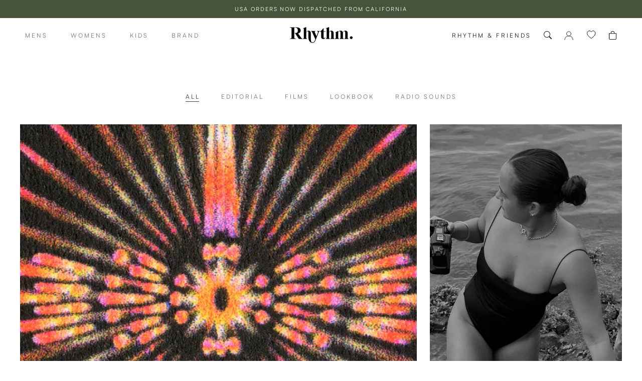

--- FILE ---
content_type: text/html; charset=utf-8
request_url: https://rhythmlivin.com/blogs/journal?page=5
body_size: 52596
content:















<!doctype html>

<html class="no-js" lang="en">
  <head>
    <script type="application/vnd.locksmith+json" data-locksmith>{"version":"v254","locked":false,"initialized":true,"scope":"blog","access_granted":true,"access_denied":false,"requires_customer":false,"manual_lock":false,"remote_lock":false,"has_timeout":false,"remote_rendered":null,"hide_resource":false,"hide_links_to_resource":false,"transparent":true,"locks":{"all":[],"opened":[]},"keys":[],"keys_signature":"8b715618963adf15adc6995245dedd73093ae42f0fa11c09eed93ed9845957a7","state":{"template":"blog","theme":147019989085,"product":null,"collection":null,"page":null,"blog":"journal","article":null,"app":null},"now":1768549433,"path":"\/blogs\/journal","locale_root_url":"\/","canonical_url":"https:\/\/rhythmlivin.com\/blogs\/journal?page=5","customer_id":null,"customer_id_signature":"8b715618963adf15adc6995245dedd73093ae42f0fa11c09eed93ed9845957a7","cart":null}</script><script data-locksmith>!function(){undefined;!function(){var s=window.Locksmith={},e=document.querySelector('script[type="application/vnd.locksmith+json"]'),n=e&&e.innerHTML;if(s.state={},s.util={},s.loading=!1,n)try{s.state=JSON.parse(n)}catch(d){}if(document.addEventListener&&document.querySelector){var o,i,a,t=[76,79,67,75,83,77,73,84,72,49,49],c=function(){i=t.slice(0)},l="style",r=function(e){e&&27!==e.keyCode&&"click"!==e.type||(document.removeEventListener("keydown",r),document.removeEventListener("click",r),o&&document.body.removeChild(o),o=null)};c(),document.addEventListener("keyup",function(e){if(e.keyCode===i[0]){if(clearTimeout(a),i.shift(),0<i.length)return void(a=setTimeout(c,1e3));c(),r(),(o=document.createElement("div"))[l].width="50%",o[l].maxWidth="1000px",o[l].height="85%",o[l].border="1px rgba(0, 0, 0, 0.2) solid",o[l].background="rgba(255, 255, 255, 0.99)",o[l].borderRadius="4px",o[l].position="fixed",o[l].top="50%",o[l].left="50%",o[l].transform="translateY(-50%) translateX(-50%)",o[l].boxShadow="0 2px 5px rgba(0, 0, 0, 0.3), 0 0 100vh 100vw rgba(0, 0, 0, 0.5)",o[l].zIndex="2147483645";var t=document.createElement("textarea");t.value=JSON.stringify(JSON.parse(n),null,2),t[l].border="none",t[l].display="block",t[l].boxSizing="border-box",t[l].width="100%",t[l].height="100%",t[l].background="transparent",t[l].padding="22px",t[l].fontFamily="monospace",t[l].fontSize="14px",t[l].color="#333",t[l].resize="none",t[l].outline="none",t.readOnly=!0,o.appendChild(t),document.body.appendChild(o),t.addEventListener("click",function(e){e.stopImmediatePropagation()}),t.select(),document.addEventListener("keydown",r),document.addEventListener("click",r)}})}s.isEmbedded=-1!==window.location.search.indexOf("_ab=0&_fd=0&_sc=1"),s.path=s.state.path||window.location.pathname,s.basePath=s.state.locale_root_url.concat("/apps/locksmith").replace(/^\/\//,"/"),s.reloading=!1,s.util.console=window.console||{log:function(){},error:function(){}},s.util.makeUrl=function(e,t){var n,o=s.basePath+e,i=[],a=s.cache();for(n in a)i.push(n+"="+encodeURIComponent(a[n]));for(n in t)i.push(n+"="+encodeURIComponent(t[n]));return s.state.customer_id&&(i.push("customer_id="+encodeURIComponent(s.state.customer_id)),i.push("customer_id_signature="+encodeURIComponent(s.state.customer_id_signature))),o+=(-1===o.indexOf("?")?"?":"&")+i.join("&")},s._initializeCallbacks=[],s.on=function(e,t){if("initialize"!==e)throw'Locksmith.on() currently only supports the "initialize" event';s._initializeCallbacks.push(t)},s.initializeSession=function(e){if(!s.isEmbedded){var t=!1,n=!0,o=!0;(e=e||{}).silent&&(o=n=!(t=!0)),s.ping({silent:t,spinner:n,reload:o,callback:function(){s._initializeCallbacks.forEach(function(e){e()})}})}},s.cache=function(e){var t={};try{var n=function i(e){return(document.cookie.match("(^|; )"+e+"=([^;]*)")||0)[2]};t=JSON.parse(decodeURIComponent(n("locksmith-params")||"{}"))}catch(d){}if(e){for(var o in e)t[o]=e[o];document.cookie="locksmith-params=; expires=Thu, 01 Jan 1970 00:00:00 GMT; path=/",document.cookie="locksmith-params="+encodeURIComponent(JSON.stringify(t))+"; path=/"}return t},s.cache.cart=s.state.cart,s.cache.cartLastSaved=null,s.params=s.cache(),s.util.reload=function(){s.reloading=!0;try{window.location.href=window.location.href.replace(/#.*/,"")}catch(d){s.util.console.error("Preferred reload method failed",d),window.location.reload()}},s.cache.saveCart=function(e){if(!s.cache.cart||s.cache.cart===s.cache.cartLastSaved)return e?e():null;var t=s.cache.cartLastSaved;s.cache.cartLastSaved=s.cache.cart,fetch("/cart/update.js",{method:"POST",headers:{"Content-Type":"application/json",Accept:"application/json"},body:JSON.stringify({attributes:{locksmith:s.cache.cart}})}).then(function(e){if(!e.ok)throw new Error("Cart update failed: "+e.status);return e.json()}).then(function(){e&&e()})["catch"](function(e){if(s.cache.cartLastSaved=t,!s.reloading)throw e})},s.util.spinnerHTML='<style>body{background:#FFF}@keyframes spin{from{transform:rotate(0deg)}to{transform:rotate(360deg)}}#loading{display:flex;width:100%;height:50vh;color:#777;align-items:center;justify-content:center}#loading .spinner{display:block;animation:spin 600ms linear infinite;position:relative;width:50px;height:50px}#loading .spinner-ring{stroke:currentColor;stroke-dasharray:100%;stroke-width:2px;stroke-linecap:round;fill:none}</style><div id="loading"><div class="spinner"><svg width="100%" height="100%"><svg preserveAspectRatio="xMinYMin"><circle class="spinner-ring" cx="50%" cy="50%" r="45%"></circle></svg></svg></div></div>',s.util.clobberBody=function(e){document.body.innerHTML=e},s.util.clobberDocument=function(e){e.responseText&&(e=e.responseText),document.documentElement&&document.removeChild(document.documentElement);var t=document.open("text/html","replace");t.writeln(e),t.close(),setTimeout(function(){var e=t.querySelector("[autofocus]");e&&e.focus()},100)},s.util.serializeForm=function(e){if(e&&"FORM"===e.nodeName){var t,n,o={};for(t=e.elements.length-1;0<=t;t-=1)if(""!==e.elements[t].name)switch(e.elements[t].nodeName){case"INPUT":switch(e.elements[t].type){default:case"text":case"hidden":case"password":case"button":case"reset":case"submit":o[e.elements[t].name]=e.elements[t].value;break;case"checkbox":case"radio":e.elements[t].checked&&(o[e.elements[t].name]=e.elements[t].value);break;case"file":}break;case"TEXTAREA":o[e.elements[t].name]=e.elements[t].value;break;case"SELECT":switch(e.elements[t].type){case"select-one":o[e.elements[t].name]=e.elements[t].value;break;case"select-multiple":for(n=e.elements[t].options.length-1;0<=n;n-=1)e.elements[t].options[n].selected&&(o[e.elements[t].name]=e.elements[t].options[n].value)}break;case"BUTTON":switch(e.elements[t].type){case"reset":case"submit":case"button":o[e.elements[t].name]=e.elements[t].value}}return o}},s.util.on=function(e,a,s,t){t=t||document;var c="locksmith-"+e+a,n=function(e){var t=e.target,n=e.target.parentElement,o=t&&t.className&&(t.className.baseVal||t.className)||"",i=n&&n.className&&(n.className.baseVal||n.className)||"";("string"==typeof o&&-1!==o.split(/\s+/).indexOf(a)||"string"==typeof i&&-1!==i.split(/\s+/).indexOf(a))&&!e[c]&&(e[c]=!0,s(e))};t.attachEvent?t.attachEvent(e,n):t.addEventListener(e,n,!1)},s.util.enableActions=function(e){s.util.on("click","locksmith-action",function(e){e.preventDefault();var t=e.target;t.dataset.confirmWith&&!confirm(t.dataset.confirmWith)||(t.disabled=!0,t.innerText=t.dataset.disableWith,s.post("/action",t.dataset.locksmithParams,{spinner:!1,type:"text",success:function(e){(e=JSON.parse(e.responseText)).message&&alert(e.message),s.util.reload()}}))},e)},s.util.inject=function(e,t){var n=["data","locksmith","append"];if(-1!==t.indexOf(n.join("-"))){var o=document.createElement("div");o.innerHTML=t,e.appendChild(o)}else e.innerHTML=t;var i,a,s=e.querySelectorAll("script");for(a=0;a<s.length;++a){i=s[a];var c=document.createElement("script");if(i.type&&(c.type=i.type),i.src)c.src=i.src;else{var l=document.createTextNode(i.innerHTML);c.appendChild(l)}e.appendChild(c)}var r=e.querySelector("[autofocus]");r&&r.focus()},s.post=function(e,t,n){!1!==(n=n||{}).spinner&&s.util.clobberBody(s.util.spinnerHTML);var o={};n.container===document?(o.layout=1,n.success=function(e){s.util.clobberDocument(e)}):n.container&&(o.layout=0,n.success=function(e){var t=document.getElementById(n.container);s.util.inject(t,e),t.id===t.firstChild.id&&t.parentElement.replaceChild(t.firstChild,t)}),n.form_type&&(t.form_type=n.form_type),n.include_layout_classes!==undefined&&(t.include_layout_classes=n.include_layout_classes),n.lock_id!==undefined&&(t.lock_id=n.lock_id),s.loading=!0;var i=s.util.makeUrl(e,o),a="json"===n.type||"text"===n.type;fetch(i,{method:"POST",headers:{"Content-Type":"application/json",Accept:a?"application/json":"text/html"},body:JSON.stringify(t)}).then(function(e){if(!e.ok)throw new Error("Request failed: "+e.status);return e.text()}).then(function(e){var t=n.success||s.util.clobberDocument;t(a?{responseText:e}:e)})["catch"](function(e){if(!s.reloading)if("dashboard.weglot.com"!==window.location.host){if(!n.silent)throw alert("Something went wrong! Please refresh and try again."),e;console.error(e)}else console.error(e)})["finally"](function(){s.loading=!1})},s.postResource=function(e,t){e.path=s.path,e.search=window.location.search,e.state=s.state,e.passcode&&(e.passcode=e.passcode.trim()),e.email&&(e.email=e.email.trim()),e.state.cart=s.cache.cart,e.locksmith_json=s.jsonTag,e.locksmith_json_signature=s.jsonTagSignature,s.post("/resource",e,t)},s.ping=function(e){if(!s.isEmbedded){e=e||{};s.post("/ping",{path:s.path,search:window.location.search,state:s.state},{spinner:!!e.spinner,silent:"undefined"==typeof e.silent||e.silent,type:"text",success:function(e){e&&e.responseText?(e=JSON.parse(e.responseText)).messages&&0<e.messages.length&&s.showMessages(e.messages):console.error("[Locksmith] Invalid result in ping callback:",e)}})}},s.timeoutMonitor=function(){var e=s.cache.cart;s.ping({callback:function(){e!==s.cache.cart||setTimeout(function(){s.timeoutMonitor()},6e4)}})},s.showMessages=function(e){var t=document.createElement("div");t.style.position="fixed",t.style.left=0,t.style.right=0,t.style.bottom="-50px",t.style.opacity=0,t.style.background="#191919",t.style.color="#ddd",t.style.transition="bottom 0.2s, opacity 0.2s",t.style.zIndex=999999,t.innerHTML="        <style>          .locksmith-ab .locksmith-b { display: none; }          .locksmith-ab.toggled .locksmith-b { display: flex; }          .locksmith-ab.toggled .locksmith-a { display: none; }          .locksmith-flex { display: flex; flex-wrap: wrap; justify-content: space-between; align-items: center; padding: 10px 20px; }          .locksmith-message + .locksmith-message { border-top: 1px #555 solid; }          .locksmith-message a { color: inherit; font-weight: bold; }          .locksmith-message a:hover { color: inherit; opacity: 0.8; }          a.locksmith-ab-toggle { font-weight: inherit; text-decoration: underline; }          .locksmith-text { flex-grow: 1; }          .locksmith-cta { flex-grow: 0; text-align: right; }          .locksmith-cta button { transform: scale(0.8); transform-origin: left; }          .locksmith-cta > * { display: block; }          .locksmith-cta > * + * { margin-top: 10px; }          .locksmith-message a.locksmith-close { flex-grow: 0; text-decoration: none; margin-left: 15px; font-size: 30px; font-family: monospace; display: block; padding: 2px 10px; }                    @media screen and (max-width: 600px) {            .locksmith-wide-only { display: none !important; }            .locksmith-flex { padding: 0 15px; }            .locksmith-flex > * { margin-top: 5px; margin-bottom: 5px; }            .locksmith-cta { text-align: left; }          }                    @media screen and (min-width: 601px) {            .locksmith-narrow-only { display: none !important; }          }        </style>      "+e.map(function(e){return'<div class="locksmith-message">'+e+"</div>"}).join(""),document.body.appendChild(t),document.body.style.position="relative",document.body.parentElement.style.paddingBottom=t.offsetHeight+"px",setTimeout(function(){t.style.bottom=0,t.style.opacity=1},50),s.util.on("click","locksmith-ab-toggle",function(e){e.preventDefault();for(var t=e.target.parentElement;-1===t.className.split(" ").indexOf("locksmith-ab");)t=t.parentElement;-1!==t.className.split(" ").indexOf("toggled")?t.className=t.className.replace("toggled",""):t.className=t.className+" toggled"}),s.util.enableActions(t)}}()}();</script>
      <script data-locksmith>Locksmith.cache.cart=null</script>

  <script data-locksmith>Locksmith.jsonTag="{\"version\":\"v254\",\"locked\":false,\"initialized\":true,\"scope\":\"blog\",\"access_granted\":true,\"access_denied\":false,\"requires_customer\":false,\"manual_lock\":false,\"remote_lock\":false,\"has_timeout\":false,\"remote_rendered\":null,\"hide_resource\":false,\"hide_links_to_resource\":false,\"transparent\":true,\"locks\":{\"all\":[],\"opened\":[]},\"keys\":[],\"keys_signature\":\"8b715618963adf15adc6995245dedd73093ae42f0fa11c09eed93ed9845957a7\",\"state\":{\"template\":\"blog\",\"theme\":147019989085,\"product\":null,\"collection\":null,\"page\":null,\"blog\":\"journal\",\"article\":null,\"app\":null},\"now\":1768549433,\"path\":\"\\\/blogs\\\/journal\",\"locale_root_url\":\"\\\/\",\"canonical_url\":\"https:\\\/\\\/rhythmlivin.com\\\/blogs\\\/journal?page=5\",\"customer_id\":null,\"customer_id_signature\":\"8b715618963adf15adc6995245dedd73093ae42f0fa11c09eed93ed9845957a7\",\"cart\":null}";Locksmith.jsonTagSignature="7fc2c4e7c0bbc7bd6f121f03f6cafd299084bc90d178b9dd645a32f856b8e2d3"</script>

    <script src="https://cozycountryredirectii.addons.business/js/eggbox/1401/script_edae786581f4cc8052b730ce5ab0e322.js?v=1&sign=edae786581f4cc8052b730ce5ab0e322&shop=rhythm-us.myshopify.com" type='text/javascript'></script>
    <meta charset="utf-8">
    <meta http-equiv="X-UA-Compatible" content="IE=edge,chrome=1">
    <meta
      name="viewport"
      content="width=device-width, initial-scale=1.0, height=device-height, minimum-scale=1.0, maximum-scale=1.0"
    >
    <meta name="theme-color" content="">

    <link rel="alternate" href="https://rhythmlivin.com/blogs/journal" hreflang="x-default">
    <link rel="alternate" href="https://rhythmlivin.com/blogs/journal" hreflang="en-US">
    <link rel="alternate" href="https://au.rhythmlivin.com/blogs/journal" hreflang="en-AU">
    <link rel="alternate" href="https://eu.rhythmlivin.com/blogs/journal" hreflang="en-GB">
    <link rel="alternate" href="https://www.rhythmlivin.co.nz/blogs/journal" hreflang="en-NZ">

    <title>
      Rhythm Journal
      
       &ndash; Page 5
       &ndash; Rhythm US
    </title><link rel="canonical" href="https://rhythmlivin.com/blogs/journal?page=5"><link rel="shortcut icon" href="//rhythmlivin.com/cdn/shop/files/rhythm-favicon_1_305c52e8-8675-48d3-8e7a-2ea2b3368e8a_96x.png?v=1613715530" type="image/png"><img src="[data-uri]" alt="Placeholder" style="pointer-events: none; position: absolute; top: 0; left: 0; width: 96vw; height: 96vh; max-width: 99vw; max-height: 99vh;"><meta property="og:type" content="website">
<meta property="og:title" content="Rhythm Journal">
<meta property="og:url" content="https://rhythmlivin.com/blogs/journal?page=5">
<meta property="og:site_name" content="Rhythm US"><meta name="twitter:card" content="summary"><meta name="twitter:title" content="Rhythm Journal">
<meta name="twitter:description" content="Rhythm Journal">


    
      <script src="//rhythmlivin.com/cdn/shop/t/191/assets/prefetch.js?v=69890574787205569871768350621" type="text/javascript"></script>
    

    <style>
  @font-face {
  font-family: Montserrat;
  font-weight: 500;
  font-style: normal;
  font-display: fallback;
  src: url("//rhythmlivin.com/cdn/fonts/montserrat/montserrat_n5.07ef3781d9c78c8b93c98419da7ad4fbeebb6635.woff2") format("woff2"),
       url("//rhythmlivin.com/cdn/fonts/montserrat/montserrat_n5.adf9b4bd8b0e4f55a0b203cdd84512667e0d5e4d.woff") format("woff");
}

  @font-face {
  font-family: Montserrat;
  font-weight: 400;
  font-style: normal;
  font-display: fallback;
  src: url("//rhythmlivin.com/cdn/fonts/montserrat/montserrat_n4.81949fa0ac9fd2021e16436151e8eaa539321637.woff2") format("woff2"),
       url("//rhythmlivin.com/cdn/fonts/montserrat/montserrat_n4.a6c632ca7b62da89c3594789ba828388aac693fe.woff") format("woff");
}


  @font-face {
  font-family: Montserrat;
  font-weight: 700;
  font-style: normal;
  font-display: fallback;
  src: url("//rhythmlivin.com/cdn/fonts/montserrat/montserrat_n7.3c434e22befd5c18a6b4afadb1e3d77c128c7939.woff2") format("woff2"),
       url("//rhythmlivin.com/cdn/fonts/montserrat/montserrat_n7.5d9fa6e2cae713c8fb539a9876489d86207fe957.woff") format("woff");
}

  @font-face {
  font-family: Montserrat;
  font-weight: 400;
  font-style: italic;
  font-display: fallback;
  src: url("//rhythmlivin.com/cdn/fonts/montserrat/montserrat_i4.5a4ea298b4789e064f62a29aafc18d41f09ae59b.woff2") format("woff2"),
       url("//rhythmlivin.com/cdn/fonts/montserrat/montserrat_i4.072b5869c5e0ed5b9d2021e4c2af132e16681ad2.woff") format("woff");
}

  @font-face {
  font-family: Montserrat;
  font-weight: 700;
  font-style: italic;
  font-display: fallback;
  src: url("//rhythmlivin.com/cdn/fonts/montserrat/montserrat_i7.a0d4a463df4f146567d871890ffb3c80408e7732.woff2") format("woff2"),
       url("//rhythmlivin.com/cdn/fonts/montserrat/montserrat_i7.f6ec9f2a0681acc6f8152c40921d2a4d2e1a2c78.woff") format("woff");
}


  :root {
    --heading-font-family : Montserrat, sans-serif;
    --heading-font-weight : 500;
    --heading-font-style  : normal;

    --text-font-family : Montserrat, sans-serif;
    --text-font-weight : 400;
    --text-font-style  : normal;

    --base-text-font-size   : 13px;
    --default-text-font-size: 14px;--background          : #ffffff;
    --background-rgb      : 255, 255, 255;
    --light-background    : #ffffff;
    --light-background-rgb: 255, 255, 255;
    --heading-color       : #1c1b1b;
    --text-color          : #413d38;
    --text-color-rgb      : 65, 61, 56;
    --text-color-light    : #6a6a6a;
    --text-color-light-rgb: 106, 106, 106;
    --link-color          : #6a6a6a;
    --link-color-rgb      : 106, 106, 106;
    --border-color        : #e3e2e1;
    --border-color-rgb    : 227, 226, 225;

    --button-background    : #413d38;
    --button-background-rgb: 65, 61, 56;
    --button-text-color    : #ffffff;

    --header-background       : #ffffff;
    --header-heading-color    : #1c1b1b;
    --header-light-text-color : #6a6a6a;
    --header-border-color     : #dddddd;

    --footer-background    : #413d38;
    --footer-text-color    : #ffffff;
    --footer-heading-color : #ffffff;
    --footer-border-color  : #5e5a56;

    --navigation-background      : #1c1b1b;
    --navigation-background-rgb  : 28, 27, 27;
    --navigation-text-color      : #ffffff;
    --navigation-text-color-light: rgba(255, 255, 255, 0.5);
    --navigation-border-color    : rgba(255, 255, 255, 0.25);

    --newsletter-popup-background     : #1c1b1b;
    --newsletter-popup-text-color     : #ffffff;
    --newsletter-popup-text-color-rgb : 255, 255, 255;

    --secondary-elements-background       : #45543a;
    --secondary-elements-background-rgb   : 69, 84, 58;
    --secondary-elements-text-color       : #ffffff;
    --secondary-elements-text-color-light : rgba(255, 255, 255, 0.5);
    --secondary-elements-border-color     : rgba(255, 255, 255, 0.25);

    --product-sale-price-color    : #f94c43;
    --product-sale-price-color-rgb: 249, 76, 67;
    --product-star-rating: #f6a429;

    /* Shopify related variables */
    --payment-terms-background-color: #ffffff;

    /* Products */

    --horizontal-spacing-four-products-per-row: 10px;
        --horizontal-spacing-two-products-per-row : 10px;

    --vertical-spacing-four-products-per-row: 40px;
        --vertical-spacing-two-products-per-row : 50px;

    /* Animation */
    --drawer-transition-timing: cubic-bezier(0.645, 0.045, 0.355, 1);
    --header-base-height: 80px; /* We set a default for browsers that do not support CSS variables */

    /* Cursors */
    --cursor-zoom-in-svg    : url(//rhythmlivin.com/cdn/shop/t/191/assets/cursor-zoom-in.svg?v=170532930330058140181768350638);
    --cursor-zoom-in-2x-svg : url(//rhythmlivin.com/cdn/shop/t/191/assets/cursor-zoom-in-2x.svg?v=56685658183649387561768350638);
  }
</style>

<script>
  // IE11 does not have support for CSS variables, so we have to polyfill them
  if (!(((window || {}).CSS || {}).supports && window.CSS.supports('(--a: 0)'))) {
    const script = document.createElement('script');
    script.type = 'text/javascript';
    script.src = 'https://cdn.jsdelivr.net/npm/css-vars-ponyfill@2';
    script.onload = function() {
      cssVars({});
    };

    document.getElementsByTagName('head')[0].appendChild(script);
  }
</script>

    <script src="https://ajax.googleapis.com/ajax/libs/jquery/3.5.1/jquery.min.js"></script>

    <!-- DiscountDuck code, safe to remove if you uninstalled the app -->
    <!-- DiscountDuck code, safe to remove if you uninstalled the app -->
      
    <!-- DiscountDuck code, safe to remove if you uninstalled the app -->
    
  <script>window.performance && window.performance.mark && window.performance.mark('shopify.content_for_header.start');</script><meta name="google-site-verification" content="62SYgMJi0c75n-W2NGRSu2r7wUffpm8C2ywEtGeMz-U">
<meta id="shopify-digital-wallet" name="shopify-digital-wallet" content="/28022407261/digital_wallets/dialog">
<meta name="shopify-checkout-api-token" content="ae3cb55ef05893b88be00d20241891c1">
<meta id="in-context-paypal-metadata" data-shop-id="28022407261" data-venmo-supported="false" data-environment="production" data-locale="en_US" data-paypal-v4="true" data-currency="USD">
<link rel="alternate" type="application/atom+xml" title="Feed" href="/blogs/journal.atom" />
<link rel="prev" href="/blogs/journal?page=4">
<link rel="next" href="/blogs/journal?page=6">
<script async="async" src="/checkouts/internal/preloads.js?locale=en-US"></script>
<script id="shopify-features" type="application/json">{"accessToken":"ae3cb55ef05893b88be00d20241891c1","betas":["rich-media-storefront-analytics"],"domain":"rhythmlivin.com","predictiveSearch":true,"shopId":28022407261,"locale":"en"}</script>
<script>var Shopify = Shopify || {};
Shopify.shop = "rhythm-us.myshopify.com";
Shopify.locale = "en";
Shopify.currency = {"active":"USD","rate":"1.0"};
Shopify.country = "US";
Shopify.theme = {"name":"Jan capsule 53","id":147019989085,"schema_name":"Prestige","schema_version":"5.3.5","theme_store_id":null,"role":"main"};
Shopify.theme.handle = "null";
Shopify.theme.style = {"id":null,"handle":null};
Shopify.cdnHost = "rhythmlivin.com/cdn";
Shopify.routes = Shopify.routes || {};
Shopify.routes.root = "/";</script>
<script type="module">!function(o){(o.Shopify=o.Shopify||{}).modules=!0}(window);</script>
<script>!function(o){function n(){var o=[];function n(){o.push(Array.prototype.slice.apply(arguments))}return n.q=o,n}var t=o.Shopify=o.Shopify||{};t.loadFeatures=n(),t.autoloadFeatures=n()}(window);</script>
<script id="shop-js-analytics" type="application/json">{"pageType":"blog"}</script>
<script defer="defer" async type="module" src="//rhythmlivin.com/cdn/shopifycloud/shop-js/modules/v2/client.init-shop-cart-sync_IZsNAliE.en.esm.js"></script>
<script defer="defer" async type="module" src="//rhythmlivin.com/cdn/shopifycloud/shop-js/modules/v2/chunk.common_0OUaOowp.esm.js"></script>
<script type="module">
  await import("//rhythmlivin.com/cdn/shopifycloud/shop-js/modules/v2/client.init-shop-cart-sync_IZsNAliE.en.esm.js");
await import("//rhythmlivin.com/cdn/shopifycloud/shop-js/modules/v2/chunk.common_0OUaOowp.esm.js");

  window.Shopify.SignInWithShop?.initShopCartSync?.({"fedCMEnabled":true,"windoidEnabled":true});

</script>
<script>(function() {
  var isLoaded = false;
  function asyncLoad() {
    if (isLoaded) return;
    isLoaded = true;
    var urls = ["https:\/\/cdn-loyalty.yotpo.com\/loader\/NGXE2jbU4DWEmurABtfk5A.js?shop=rhythm-us.myshopify.com","https:\/\/intg.snapchat.com\/shopify\/shopify-scevent-init.js?id=6eba4336-3298-4d90-a09b-7a8bef688d77\u0026shop=rhythm-us.myshopify.com","https:\/\/enkomion.com\/instantHotjarInstall.js?shop=rhythm-us.myshopify.com","https:\/\/d18eg7dreypte5.cloudfront.net\/browse-abandonment\/smsbump_timer.js?shop=rhythm-us.myshopify.com","https:\/\/cdn.nfcube.com\/instafeed-d6d2693c3d39ffda9824a88702221099.js?shop=rhythm-us.myshopify.com","https:\/\/na.shgcdn3.com\/pixel-collector.js?shop=rhythm-us.myshopify.com"];
    for (var i = 0; i < urls.length; i++) {
      var s = document.createElement('script');
      s.type = 'text/javascript';
      s.async = true;
      s.src = urls[i];
      var x = document.getElementsByTagName('script')[0];
      x.parentNode.insertBefore(s, x);
    }
  };
  if(window.attachEvent) {
    window.attachEvent('onload', asyncLoad);
  } else {
    window.addEventListener('load', asyncLoad, false);
  }
})();</script>
<script id="__st">var __st={"a":28022407261,"offset":-28800,"reqid":"052c4a80-189e-4042-acd4-82c272a704d8-1768549433","pageurl":"rhythmlivin.com\/blogs\/journal?page=5","s":"blogs-79600713821","u":"52c2f06f09ef","p":"blog","rtyp":"blog","rid":79600713821};</script>
<script>window.ShopifyPaypalV4VisibilityTracking = true;</script>
<script id="captcha-bootstrap">!function(){'use strict';const t='contact',e='account',n='new_comment',o=[[t,t],['blogs',n],['comments',n],[t,'customer']],c=[[e,'customer_login'],[e,'guest_login'],[e,'recover_customer_password'],[e,'create_customer']],r=t=>t.map((([t,e])=>`form[action*='/${t}']:not([data-nocaptcha='true']) input[name='form_type'][value='${e}']`)).join(','),a=t=>()=>t?[...document.querySelectorAll(t)].map((t=>t.form)):[];function s(){const t=[...o],e=r(t);return a(e)}const i='password',u='form_key',d=['recaptcha-v3-token','g-recaptcha-response','h-captcha-response',i],f=()=>{try{return window.sessionStorage}catch{return}},m='__shopify_v',_=t=>t.elements[u];function p(t,e,n=!1){try{const o=window.sessionStorage,c=JSON.parse(o.getItem(e)),{data:r}=function(t){const{data:e,action:n}=t;return t[m]||n?{data:e,action:n}:{data:t,action:n}}(c);for(const[e,n]of Object.entries(r))t.elements[e]&&(t.elements[e].value=n);n&&o.removeItem(e)}catch(o){console.error('form repopulation failed',{error:o})}}const l='form_type',E='cptcha';function T(t){t.dataset[E]=!0}const w=window,h=w.document,L='Shopify',v='ce_forms',y='captcha';let A=!1;((t,e)=>{const n=(g='f06e6c50-85a8-45c8-87d0-21a2b65856fe',I='https://cdn.shopify.com/shopifycloud/storefront-forms-hcaptcha/ce_storefront_forms_captcha_hcaptcha.v1.5.2.iife.js',D={infoText:'Protected by hCaptcha',privacyText:'Privacy',termsText:'Terms'},(t,e,n)=>{const o=w[L][v],c=o.bindForm;if(c)return c(t,g,e,D).then(n);var r;o.q.push([[t,g,e,D],n]),r=I,A||(h.body.append(Object.assign(h.createElement('script'),{id:'captcha-provider',async:!0,src:r})),A=!0)});var g,I,D;w[L]=w[L]||{},w[L][v]=w[L][v]||{},w[L][v].q=[],w[L][y]=w[L][y]||{},w[L][y].protect=function(t,e){n(t,void 0,e),T(t)},Object.freeze(w[L][y]),function(t,e,n,w,h,L){const[v,y,A,g]=function(t,e,n){const i=e?o:[],u=t?c:[],d=[...i,...u],f=r(d),m=r(i),_=r(d.filter((([t,e])=>n.includes(e))));return[a(f),a(m),a(_),s()]}(w,h,L),I=t=>{const e=t.target;return e instanceof HTMLFormElement?e:e&&e.form},D=t=>v().includes(t);t.addEventListener('submit',(t=>{const e=I(t);if(!e)return;const n=D(e)&&!e.dataset.hcaptchaBound&&!e.dataset.recaptchaBound,o=_(e),c=g().includes(e)&&(!o||!o.value);(n||c)&&t.preventDefault(),c&&!n&&(function(t){try{if(!f())return;!function(t){const e=f();if(!e)return;const n=_(t);if(!n)return;const o=n.value;o&&e.removeItem(o)}(t);const e=Array.from(Array(32),(()=>Math.random().toString(36)[2])).join('');!function(t,e){_(t)||t.append(Object.assign(document.createElement('input'),{type:'hidden',name:u})),t.elements[u].value=e}(t,e),function(t,e){const n=f();if(!n)return;const o=[...t.querySelectorAll(`input[type='${i}']`)].map((({name:t})=>t)),c=[...d,...o],r={};for(const[a,s]of new FormData(t).entries())c.includes(a)||(r[a]=s);n.setItem(e,JSON.stringify({[m]:1,action:t.action,data:r}))}(t,e)}catch(e){console.error('failed to persist form',e)}}(e),e.submit())}));const S=(t,e)=>{t&&!t.dataset[E]&&(n(t,e.some((e=>e===t))),T(t))};for(const o of['focusin','change'])t.addEventListener(o,(t=>{const e=I(t);D(e)&&S(e,y())}));const B=e.get('form_key'),M=e.get(l),P=B&&M;t.addEventListener('DOMContentLoaded',(()=>{const t=y();if(P)for(const e of t)e.elements[l].value===M&&p(e,B);[...new Set([...A(),...v().filter((t=>'true'===t.dataset.shopifyCaptcha))])].forEach((e=>S(e,t)))}))}(h,new URLSearchParams(w.location.search),n,t,e,['guest_login'])})(!0,!0)}();</script>
<script integrity="sha256-4kQ18oKyAcykRKYeNunJcIwy7WH5gtpwJnB7kiuLZ1E=" data-source-attribution="shopify.loadfeatures" defer="defer" src="//rhythmlivin.com/cdn/shopifycloud/storefront/assets/storefront/load_feature-a0a9edcb.js" crossorigin="anonymous"></script>
<script data-source-attribution="shopify.dynamic_checkout.dynamic.init">var Shopify=Shopify||{};Shopify.PaymentButton=Shopify.PaymentButton||{isStorefrontPortableWallets:!0,init:function(){window.Shopify.PaymentButton.init=function(){};var t=document.createElement("script");t.src="https://rhythmlivin.com/cdn/shopifycloud/portable-wallets/latest/portable-wallets.en.js",t.type="module",document.head.appendChild(t)}};
</script>
<script data-source-attribution="shopify.dynamic_checkout.buyer_consent">
  function portableWalletsHideBuyerConsent(e){var t=document.getElementById("shopify-buyer-consent"),n=document.getElementById("shopify-subscription-policy-button");t&&n&&(t.classList.add("hidden"),t.setAttribute("aria-hidden","true"),n.removeEventListener("click",e))}function portableWalletsShowBuyerConsent(e){var t=document.getElementById("shopify-buyer-consent"),n=document.getElementById("shopify-subscription-policy-button");t&&n&&(t.classList.remove("hidden"),t.removeAttribute("aria-hidden"),n.addEventListener("click",e))}window.Shopify?.PaymentButton&&(window.Shopify.PaymentButton.hideBuyerConsent=portableWalletsHideBuyerConsent,window.Shopify.PaymentButton.showBuyerConsent=portableWalletsShowBuyerConsent);
</script>
<script data-source-attribution="shopify.dynamic_checkout.cart.bootstrap">document.addEventListener("DOMContentLoaded",(function(){function t(){return document.querySelector("shopify-accelerated-checkout-cart, shopify-accelerated-checkout")}if(t())Shopify.PaymentButton.init();else{new MutationObserver((function(e,n){t()&&(Shopify.PaymentButton.init(),n.disconnect())})).observe(document.body,{childList:!0,subtree:!0})}}));
</script>
<link id="shopify-accelerated-checkout-styles" rel="stylesheet" media="screen" href="https://rhythmlivin.com/cdn/shopifycloud/portable-wallets/latest/accelerated-checkout-backwards-compat.css" crossorigin="anonymous">
<style id="shopify-accelerated-checkout-cart">
        #shopify-buyer-consent {
  margin-top: 1em;
  display: inline-block;
  width: 100%;
}

#shopify-buyer-consent.hidden {
  display: none;
}

#shopify-subscription-policy-button {
  background: none;
  border: none;
  padding: 0;
  text-decoration: underline;
  font-size: inherit;
  cursor: pointer;
}

#shopify-subscription-policy-button::before {
  box-shadow: none;
}

      </style>

<script>window.performance && window.performance.mark && window.performance.mark('shopify.content_for_header.end');</script>
  





  <script type="text/javascript">
    
      window.__shgMoneyFormat = window.__shgMoneyFormat || {"USD":{"currency":"USD","currency_symbol":"$","currency_symbol_location":"left","decimal_places":2,"decimal_separator":".","thousands_separator":","}};
    
    window.__shgCurrentCurrencyCode = window.__shgCurrentCurrencyCode || {
      currency: "USD",
      currency_symbol: "$",
      decimal_separator: ".",
      thousands_separator: ",",
      decimal_places: 2,
      currency_symbol_location: "left"
    };
  </script>




    <link rel="stylesheet" href="//rhythmlivin.com/cdn/shop/t/191/assets/theme.css?v=82539259475239570161768350623">

    <script>// This allows to expose several variables to the global scope, to be used in scripts
      window.theme = {
        pageType: "blog",
        moneyFormat: "${{amount}}",
        moneyWithCurrencyFormat: "${{amount}} USD",
        currencyCodeEnabled: true,
        productImageSize: "natural",
        searchMode: "product,article",
        showPageTransition: false,
        showElementStaggering: false,
        showImageZooming: false
      };

      window.routes = {
        rootUrl: "\/",
        rootUrlWithoutSlash: '',
        cartUrl: "\/cart",
        cartAddUrl: "\/cart\/add",
        cartChangeUrl: "\/cart\/change",
        searchUrl: "\/search",
        productRecommendationsUrl: "\/recommendations\/products"
      };

      window.languages = {
        cartAddNote: "Add Order Note",
        cartEditNote: "Edit Order Note",
        productImageLoadingError: "This image could not be loaded. Please try to reload the page.",
        productFormAddToCart: "Add to cart",
        productFormUnavailable: "Unavailable",
        productFormSoldOut: "Sold Out",
        shippingEstimatorOneResult: "1 option available:",
        shippingEstimatorMoreResults: "{{count}} options available:",
        shippingEstimatorNoResults: "No shipping could be found"
      };

      window.lazySizesConfig = {
        loadHidden: false,
        hFac: 0.5,
        expFactor: 2,
        ricTimeout: 150,
        lazyClass: 'Image--lazyLoad',
        loadingClass: 'Image--lazyLoading',
        loadedClass: 'Image--lazyLoaded'
      };

      document.documentElement.className = document.documentElement.className.replace('no-js', 'js');
      document.documentElement.style.setProperty('--window-height', window.innerHeight + 'px');

      // We do a quick detection of some features (we could use Modernizr but for so little...)
      (function() {
        document.documentElement.className += ((window.CSS && window.CSS.supports('(position: sticky) or (position: -webkit-sticky)')) ? ' supports-sticky' : ' no-supports-sticky');
        document.documentElement.className += (window.matchMedia('(-moz-touch-enabled: 1), (hover: none)')).matches ? ' no-supports-hover' : ' supports-hover';
      }());

      
    </script>

    <script src="//rhythmlivin.com/cdn/shop/t/191/assets/lazysizes.min.js?v=174358363404432586981768350619" async></script><script src="//rhythmlivin.com/cdn/shop/t/191/assets/libs.min.js?v=26178543184394469741768350619" defer></script>
    <script src="//rhythmlivin.com/cdn/shop/t/191/assets/theme.js?v=171114175178675959651768350624" defer></script>
    <script src="//rhythmlivin.com/cdn/shop/t/191/assets/custom.js?v=155137273236465599821768350616" defer></script>

    <script>
      (function () {
        window.onpageshow = function() {
          if (window.theme.showPageTransition) {
            var pageTransition = document.querySelector('.PageTransition');

            if (pageTransition) {
              pageTransition.style.visibility = 'visible';
              pageTransition.style.opacity = '0';
            }
          }

          // When the page is loaded from the cache, we have to reload the cart content
          document.documentElement.dispatchEvent(new CustomEvent('cart:refresh', {
            bubbles: true
          }));
        };
      })();
    </script>

    


  <script type="application/ld+json">
  {
    "@context": "http://schema.org",
    "@type": "BreadcrumbList",
  "itemListElement": [{
      "@type": "ListItem",
      "position": 1,
      "name": "Home",
      "item": "https://rhythmlivin.com"
    },{
          "@type": "ListItem",
          "position": 2,
          "name": "Journal",
          "item": "https://rhythmlivin.com/blogs/journal"
        }]
  }
  </script>


    <link rel="stylesheet" href="//rhythmlivin.com/cdn/shop/t/191/assets/media-queries.scss.css?21466">
    <link rel="stylesheet" href="//rhythmlivin.com/cdn/shop/t/191/assets/custom-text.scss.css?v=159714471179039832201768350638">
    <link rel="stylesheet" href="//rhythmlivin.com/cdn/shop/t/191/assets/custom-mc.scss.css?v=9304332621471889381768350638">
    <link rel="stylesheet" href="//rhythmlivin.com/cdn/shop/t/191/assets/helpers.scss.css?v=151420145981670230191768350618">
    <link rel="stylesheet" type="text/css" href="http://kenwheeler.github.io/slick/slick/slick-theme.css">
    <link rel="stylesheet" type="text/css" href="//cdn.jsdelivr.net/npm/slick-carousel@1.8.1/slick/slick.css">
    <script type="text/javascript" src="//cdn.jsdelivr.net/npm/slick-carousel@1.8.1/slick/slick.min.js"></script>

    <link rel="stylesheet" href="//rhythmlivin.com/cdn/shop/t/191/assets/custom.css?v=87232337826930333721768350615">

    

<script type="text/javascript">
  function initAppmate(Appmate){
    Appmate.wk.on({
      'click .wk-variant-link': eventHandler(function(){
        var id = Appmate.wk.$(this).closest('[data-wk-item]').attr("data-wk-item");
        var href = this.href;
        var product = Appmate.wk.getItem(id).then(function(product){
          var variant = product.selected_or_first_available_variant || {};
          sendTracking({
            hitType: 'event',
            eventCategory: 'Wishlist',
            eventAction: 'WK Clicked Product',
            eventLabel: 'Wishlist King',
            hitCallback: function() {
              document.location = href;
            }
          }, {
            id: variant.sku || variant.id,
            name: product.title,
            category: product.type,
            brand: product.vendor,
            variant: variant.title,
            price: variant.price
          }, {
            list: "" || undefined
          });
        })
      }),
      'click [data-wk-add-product]': eventHandler(function(){
        var productId = this.getAttribute('data-wk-add-product');
        var select = Appmate.wk.$(this).parents('form').find('select[name="id"]');
        var variantId = select.length ? select.val() : undefined;
        Appmate.wk.addProduct(productId, variantId).then(function(product) {
          var variant = product.selected_or_first_available_variant || {};
          sendTracking({
            hitType: 'event',
            eventCategory: 'Wishlist',
            eventAction: 'WK Added Product',
            eventLabel: 'Wishlist King',
          }, {
            id: variant.sku || variant.id,
            name: product.title,
            category: product.type,
            brand: product.vendor,
            variant: variant.title,
            price: variant.price
          }, {
            list: "" || undefined
          });
        });
      }),
      'click [data-wk-remove-product]': eventHandler(function(){
        var productId = this.getAttribute('data-wk-remove-product');
        Appmate.wk.removeProduct(productId).then(function(product) {
          var variant = product.selected_or_first_available_variant || {};
          sendTracking({
            hitType: 'event',
            eventCategory: 'Wishlist',
            eventAction: 'WK Removed Product',
            eventLabel: 'Wishlist King',
          }, {
            id: variant.sku || variant.id,
            name: product.title,
            category: product.type,
            brand: product.vendor,
            variant: variant.title,
            price: variant.price
          }, {
            list: "" || undefined
          });
        });
      }),
      'click [data-wk-remove-item]': eventHandler(function(){
        var itemId = this.getAttribute('data-wk-remove-item');
        fadeOrNot(this, function() {
          Appmate.wk.removeItem(itemId).then(function(product){
            var variant = product.selected_or_first_available_variant || {};
            sendTracking({
              hitType: 'event',
              eventCategory: 'Wishlist',
              eventAction: 'WK Removed Product',
              eventLabel: 'Wishlist King',
            }, {
              id: variant.sku || variant.id,
              name: product.title,
              category: product.type,
              brand: product.vendor,
              variant: variant.title,
              price: variant.price
            }, {
              list: "" || undefined
            });
          });
        });
      }),
      'click [data-wk-clear-wishlist]': eventHandler(function(){
        var wishlistId = this.getAttribute('data-wk-clear-wishlist');
        Appmate.wk.clear(wishlistId).then(function() {
          sendTracking({
            hitType: 'event',
            eventCategory: 'Wishlist',
            eventAction: 'WK Cleared Wishlist',
            eventLabel: 'Wishlist King',
          });
        });
      }),
      'click [data-wk-share]': eventHandler(function(){
        var params = {
          wkShareService: this.getAttribute("data-wk-share-service"),
          wkShare: this.getAttribute("data-wk-share"),
          wkShareImage: this.getAttribute("data-wk-share-image")
        };
        var shareLink = Appmate.wk.getShareLink(params);

        sendTracking({
          hitType: 'event',
          eventCategory: 'Wishlist',
          eventAction: 'WK Shared Wishlist (' + params.wkShareService + ')',
          eventLabel: 'Wishlist King',
        });

        switch (params.wkShareService) {
          case 'link':
            Appmate.wk.$('#wk-share-link-text').addClass('wk-visible').find('.wk-text').html(shareLink);
            var copyButton = Appmate.wk.$('#wk-share-link-text .wk-clipboard');
            var copyText = copyButton.html();
            var clipboard = Appmate.wk.clipboard(copyButton[0]);
            clipboard.on('success', function(e) {
              copyButton.html('copied');
              setTimeout(function(){
                copyButton.html(copyText);
              }, 2000);
            });
            break;
          case 'email':
            window.location.href = shareLink;
            break;
          case 'contact':
            var contactUrl = '/pages/contact';
            var message = 'Here is the link to my list:\n' + shareLink;
            window.location.href=contactUrl + '?message=' + encodeURIComponent(message);
            break;
          default:
            window.open(
                shareLink,
                'wishlist_share',
                'height=590, width=770, toolbar=no, menubar=no, scrollbars=no, resizable=no, location=no, directories=no, status=no'
            );
        }
      }),
      'click [data-wk-move-to-cart]': eventHandler(function(){
        var $elem = Appmate.wk.$(this);
        $form = $elem.parents('form');
        $elem.prop("disabled", true);

        var item = this.getAttribute('data-wk-move-to-cart');
        var formData = $form.serialize();

        fadeOrNot(this, function(){
          Appmate.wk
              .moveToCart(item, formData)
              .then(function(product){
                $elem.prop("disabled", false);

                var variant = product.selected_or_first_available_variant || {};
                sendTracking({
                  hitType: 'event',
                  eventCategory: 'Wishlist',
                  eventAction: 'WK Added to Cart',
                  eventLabel: 'Wishlist King',
                  hitCallback: function() {
                    window.scrollTo(0, 0);
                    $('body').trigger('added.ajaxProduct');
                    $('.site-nav__link .cart-count').html(parseInt($('.site-nav__link .cart-count').html()) + 1);
                  }
                }, {
                  id: variant.sku || variant.id,
                  name: product.title,
                  category: product.type,
                  brand: product.vendor,
                  variant: variant.title,
                  price: variant.price,
                  quantity: 1,
                }, {
                  list: "" || undefined
                });
              });
        });
      }),
      'render .wk-option-select': function(elem){
        appmateOptionSelect(elem);
      },
      'login-required': function (intent) {
        var redirect = {
          path: window.location.pathname,
          intent: intent
        };
        window.location = '/account/login?wk-redirect=' + encodeURIComponent(JSON.stringify(redirect));
      },
      'render .swiper-container': function (elem) {
        // initSlider()
      },
      'ready': function () {
        // Appmate.wk.$(document).ready(initSlider);
        fillContactForm();

        var redirect = Appmate.wk.getQueryParam('wk-redirect');
        if (redirect) {
          Appmate.wk.addLoginRedirect(Appmate.wk.$('#customer_login'), JSON.parse(redirect));
        }
        var intent = Appmate.wk.getQueryParam('wk-intent');
        if (intent) {
          intent = JSON.parse(intent);
          switch (intent.action) {
            case 'addProduct':
              Appmate.wk.addProduct(intent.product, intent.variant)
              break;
            default:
              console.warn('Wishlist King: Intent not implemented', intent)
          }
          if (window.history && window.history.pushState) {
            history.pushState(null, null, window.location.pathname);
          }
        }
      }
    });

    Appmate.init({
      shop: {
        domain: 'rhythm-us.myshopify.com'
      },
      session: {
        customer: ''
      },
      globals: {
        settings: {
          app_wk_icon: 'heart',
          app_wk_share_position: 'top',
          app_wk_products_per_row: 4,
          money_format: '${{amount}} USD'
        },
        customer: '',
        customer_accounts_enabled: true,
      },
      wishlist: {
        loginRequired: false,
        handle: "/pages/wishlist",
        proxyHandle: "/a/wk",
        share: {
          handle: "/pages/shared-wishlist",
          title: 'My Wishlist',
          description: 'Check out some of my favorite things @ Rhythm US.',
          imageTitle: 'Rhythm US',
          hashTags: 'wishlist',
          twitterUser: false // will be used with via
        }
      }
    });

    function sendTracking(event, product, action) {
      if (typeof fbq === 'function') {
        switch (event.eventAction) {
          case "WK Added Product":
            fbq('track', 'AddToWishlist', {
              value: product.price,
              currency: 'USD'
            });
            break;
        }
      }
      if (typeof ga === 'function') {
        if (product) {
          delete product.price;
          ga('ec:addProduct', product);
        }

        if (action) {
          ga('ec:setAction', 'click', action);
        }

        if (event) {
          ga('send', event);
        }

        if (!ga.loaded) {
          event && event.hitCallback && event.hitCallback()
        }
      } else {
        event && event.hitCallback && event.hitCallback()
      }
    }

    function initSlider () {
      if (typeof Swiper !== 'undefined') {
        var mySwiper = new Swiper ('.swiper-container', {
          direction: 'horizontal',
          loop: false,
          pagination: '.swiper-pagination',
          nextButton: '.swiper-button-next',
          prevButton: '.swiper-button-prev',
          spaceBetween: 20,
          slidesPerView: 4,
          breakpoints: {
            380: {
              slidesPerView: 1,
              spaceBetween: 0,
            },
            480: {
              slidesPerView: 2,
              spaceBetween: 20,
            }
          }
        })
      }
    }

    function fillContactForm() {
      document.addEventListener('DOMContentLoaded', fillContactForm)
      if (document.getElementById('contact_form')) {
        var message = Appmate.wk.getQueryParam('message');
        var bodyElement = document.querySelector("#contact_form textarea[name='contact[body]']");
        if (bodyElement && message) {
          bodyElement.value = message;
        }
      }
    }

    function eventHandler (callback) {
      return function (event) {
        if (typeof callback === 'function') {
          callback.call(this, event)
        }
        if (event) {
          event.preventDefault();
          event.stopPropagation();
        }
      }
    }

    function fadeOrNot(elem, callback){
      if (typeof $ !== "function") {
        callback();
        return;
      }
      var $elem = $(elem);
      if ($elem.parents('.wk-fadeout').length) {
        $elem.parents('.wk-fadeout').fadeOut(callback);
      } else {
        callback();
      }
    }
  }
</script>



  <script
          id="wishlist-icon-filled"
          data="wishlist"
          type="text/x-template"
          app="wishlist-king"
  >
    {% if settings.app_wk_icon == "heart" %}
    <svg xmlns="http://www.w3.org/2000/svg" width="17" height="17" viewBox="0 0 57 57">
      <path id="Intersection_1" data-name="Intersection 1" d="M53.9,16.2C53.2,7.9,47.2,1.8,39.8,1.8c-4.9,0-9.4,2.7-12,6.9C25.3,4.4,21,1.8,16.2,1.8C8.8,1.8,2.8,7.9,2.1,16.2c-0.1,0.4-0.3,2.3,0.4,5.5c1.1,4.6,3.6,8.7,7.2,12l18.1,16.4l18.4-16.4c3.6-3.3,6.1-7.4,7.2-12C54.2,18.6,54,16.6,53.9,16.2z" style="fill: #FFF; stroke: #FFF; stroke-width: 3.5px;"/>
    </svg>
    {% elsif settings.app_wk_icon == "star" %}
    <svg version='1.1' xmlns='https://www.w3.org/2000/svg' width='64' height='60.9' viewBox='0 0 64 64'>
      <path d='M63.92,23.25a1.5,1.5,0,0,0-1.39-1H40.3L33.39,1.08A1.5,1.5,0,0,0,32,0h0a1.49,1.49,0,0,0-1.39,1L23.7,22.22H1.47a1.49,1.49,0,0,0-1.39,1A1.39,1.39,0,0,0,.6,24.85l18,13L11.65,59a1.39,1.39,0,0,0,.51,1.61,1.47,1.47,0,0,0,.88.3,1.29,1.29,0,0,0,.88-0.3l18-13.08L50,60.68a1.55,1.55,0,0,0,1.76,0,1.39,1.39,0,0,0,.51-1.61l-6.9-21.14,18-13A1.45,1.45,0,0,0,63.92,23.25Z' fill='#be8508'></path>
    </svg>
    {% endif %}
  </script>

  <script
          id="wishlist-icon-empty"
          data="wishlist"
          type="text/x-template"
          app="wishlist-king"
  >
    {% if settings.app_wk_icon == "heart" %}
    <svg xmlns="http://www.w3.org/2000/svg" width="17" height="17" viewBox="0 0 57 57">
      <path id="WISHLIST_ICON" data-name="WISHLIST ICON" d="M53.9,16.2C53.2,7.9,47.2,1.8,39.8,1.8c-4.9,0-9.4,2.7-12,6.9C25.3,4.4,21,1.8,16.2,1.8C8.8,1.8,2.8,7.9,2.1,16.2c-0.1,0.4-0.3,2.3,0.4,5.5c1.1,4.6,3.6,8.7,7.2,12l18.1,16.4l18.4-16.4c3.6-3.3,6.1-7.4,7.2-12C54.2,18.6,54,16.6,53.9,16.2z" style="fill: none; stroke: #FFF; stroke-width: 3.5px;" />
    </svg>
    {% elsif settings.app_wk_icon == "star" %}
    <svg version='1.1' xmlns='https://www.w3.org/2000/svg' width='64' height='60.9' viewBox='0 0 64 64'>
      <path d='M63.92,23.25a1.5,1.5,0,0,0-1.39-1H40.3L33.39,1.08A1.5,1.5,0,0,0,32,0h0a1.49,1.49,0,0,0-1.39,1L23.7,22.22H1.47a1.49,1.49,0,0,0-1.39,1A1.39,1.39,0,0,0,.6,24.85l18,13L11.65,59a1.39,1.39,0,0,0,.51,1.61,1.47,1.47,0,0,0,.88.3,1.29,1.29,0,0,0,.88-0.3l18-13.08L50,60.68a1.55,1.55,0,0,0,1.76,0,1.39,1.39,0,0,0,.51-1.61l-6.9-21.14,18-13A1.45,1.45,0,0,0,63.92,23.25ZM42.75,36.18a1.39,1.39,0,0,0-.51,1.61l5.81,18L32.85,44.69a1.41,1.41,0,0,0-1.67,0L15.92,55.74l5.81-18a1.39,1.39,0,0,0-.51-1.61L6,25.12H24.7a1.49,1.49,0,0,0,1.39-1L32,6.17l5.81,18a1.5,1.5,0,0,0,1.39,1H58Z' fill='#be8508'></path>
    </svg>
    {% endif %}
  </script>

  <script
          id="wishlist-icon-remove"
          data="wishlist"
          type="text/x-template"
          app="wishlist-king"
  >
    <svg role="presentation" viewBox="0 0 16 14">
      <path d="M15 0L1 14m14 0L1 0" stroke="currentColor" fill="none" fill-rule="evenodd"></path>
    </svg>
  </script>

  <script
          id="wishlist-link"
          data="wishlist"
          type="text/x-template"
          app="wishlist-king"
  >
    {% if wishlist.item_count %}
    {% assign link_icon = 'wishlist-icon-filled' %}
    {% else %}
    {% assign link_icon = 'wishlist-icon-empty' %}
    {% endif %}
    <a href="{{ wishlist.url }}" class="wk-link wk-{{ wishlist.state }}" title="View Wishlist"><div class="wk-icon">{% include link_icon %}</div><span class="wk-label">Wishlist</span> <span class="wk-count">({{ wishlist.item_count }})</span></a>
  </script>

  <script
          id="wishlist-link-li"
          data="wishlist"
          type="text/x-template"
          app="wishlist-king"
  >
    <li class="wishlist-link-li wk-{{ wishlist.state }}">
      {% include 'wishlist-link' %}
    </li>
  </script>

  <script
          id="wishlist-button-product"
          data="product"
          type="text/x-template"
          app="wishlist-king"
  >
    {% if product.in_wishlist %}
    {% assign btn_text = 'In Wishlist' %}
    {% assign btn_title = 'Remove from Wishlist' %}
    {% assign btn_action = 'wk-remove-product' %}
    {% assign btn_icon = 'wishlist-icon-filled' %}
    {% else %}
    {% assign btn_text = 'Add to Wishlist' %}
    {% assign btn_title = 'Add to Wishlist' %}
    {% assign btn_action = 'wk-add-product' %}
    {% assign btn_icon = 'wishlist-icon-empty' %}
    {% endif %}

    <button type="button" class="wk-button-product {{ btn_action }}" title="{{ btn_title }}" data-{{ btn_action }}="{{ product.id }}">
      <div class="wk-icon">
        {% include btn_icon %}
      </div>
      <span class="wk-label">{{ btn_text }}</span>
    </button>
  </script>

  <script
          id="wishlist-button-collection"
          data="product"
          type="text/x-template"
          app="wishlist-king"
  >
    {% if product.in_wishlist %}
    {% assign btn_text = 'In Wishlist' %}
    {% assign btn_title = 'Remove from Wishlist' %}
    {% assign btn_action = 'wk-remove-product' %}
    {% assign btn_icon = 'wishlist-icon-filled' %}
    {% else %}
    {% assign btn_text = 'Add to Wishlist' %}
    {% assign btn_title = 'Add to Wishlist' %}
    {% assign btn_action = 'wk-add-product' %}
    {% assign btn_icon = 'wishlist-icon-empty' %}
    {% endif %}

    <button type="button" class="wk-button-collection {{ btn_action }}" title="{{ btn_title }}" data-{{ btn_action }}="{{ product.id }}">
      <div class="wk-icon">
        {% include btn_icon %}
      </div>
      <span class="wk-label">{{ btn_text }}</span>
    </button>
  </script>

  <script
          id="wishlist-button-wishlist-page"
          data="product"
          type="text/x-template"
          app="wishlist-king"
  >
    {% if wishlist.read_only %}
    {% assign item_id = product.id %}
    {% else %}
    {% assign item_id = product.wishlist_item_id %}
    {% endif %}

    {% assign add_class = '' %}
    {% if product.in_wishlist and wishlist.read_only == true %}
    {% assign btn_text = 'In Wishlist' %}
    {% assign btn_title = 'Remove from Wishlist' %}
    {% assign btn_action = 'wk-remove-product' %}
    {% assign btn_icon = 'wishlist-icon-filled' %}
    {% elsif product.in_wishlist and wishlist.read_only == false %}
    {% assign btn_text = 'In Wishlist' %}
    {% assign btn_title = 'Remove from Wishlist' %}
    {% assign btn_action = 'wk-remove-item' %}
    {% assign btn_icon = 'wishlist-icon-remove' %}
    {% assign add_class = 'wk-with-hover' %}
    {% else %}
    {% assign btn_text = 'Add to Wishlist' %}
    {% assign btn_title = 'Add to Wishlist' %}
    {% assign btn_action = 'wk-add-product' %}
    {% assign btn_icon = 'wishlist-icon-empty' %}
    {% assign add_class = 'wk-with-hover' %}
    {% endif %}

    <button type="button" class="wk-button-wishlist-page {{ btn_action }} {{ add_class }}" title="{{ btn_title }}" data-{{ btn_action }}="{{ item_id }}">
      <div class="wk-icon">
        {% include btn_icon %}
      </div>
      <span class="wk-label">{{ btn_text }}</span>
    </button>
  </script>

  <script
          id="wishlist-button-wishlist-clear"
          data="wishlist"
          type="text/x-template"
          app="wishlist-king"
  >
    {% assign btn_text = 'Clear Wishlist' %}
    {% assign btn_title = 'Clear Wishlist' %}
    {% assign btn_class = 'wk-button-wishlist-clear' %}

    <button type="button" class="{{ btn_class }}" title="{{ btn_title }}" data-wk-clear-wishlist="{{ wishlist.permaId }}">
      <span class="wk-label">{{ btn_text }}</span>
    </button>
  </script>

  <script
          id="wishlist-shared"
          data="shared_wishlist"
          type="text/x-template"
          app="wishlist-king"
  >
    {% assign wishlist = shared_wishlist %}
    {% include 'wishlist-collection' with wishlist %}
  </script>

  <script
          id="wishlist-collection"
          data="wishlist"
          type="text/x-template"
          app="wishlist-king"
  >
    <div class='wishlist-collection'>
      {% if wishlist.item_count == 0 %}
      {% include 'wishlist-collection-empty' %}
      {% else %}
      {% if customer_accounts_enabled and customer == false and wishlist.read_only == false %}
      {% include 'wishlist-collection-login-note' %}
      {% endif %}

      {% if settings.app_wk_share_position == "top" %}
      {% unless wishlist.read_only %}
      {% include 'wishlist-collection-share' %}
      {% endunless %}
      {% endif %}

      {% include 'wishlist-collection-loop' %}

      {% if settings.app_wk_share_position == "bottom" %}
      {% unless wishlist.read_only %}
      {% include 'wishlist-collection-share' %}
      {% endunless %}
      {% endif %}

      {% unless wishlist.read_only %}
      {% include 'wishlist-button-wishlist-clear' %}
      {% endunless %}
      {% endif %}
    </div>
  </script>

  <script
          id="wishlist-row"
          data="wishlist"
          type="text/x-template"
          app="wishlist-king"
  >
    <div class='wk-wishlist-row'>
      {% if wishlist.item_count != 0 %}
      <h2 class="wk-wishlist-row-title">Add more from Wishlist</h2>
      <div class="swiper-container">
        <!-- Additional required wrapper -->
        <div class="swiper-wrapper">
          <!-- Slides -->
          {% for product in wishlist.products %}
          {% assign hide_default_title = false %}
          {% if product.variants.length == 1 and product.variants[0].title contains 'Default' %}
          {% assign hide_default_title = true %}
          {% endif %}
          <div
                  id="wk-item-{{ product.wishlist_item_id }}"
                  class="swiper-slide wk-item wk-fadeout"
                  data-wk-item="{{ product.wishlist_item_id }}"
          >
            {% include 'wishlist-collection-product-image' with product %}
            {% include 'wishlist-collection-product-title' with product %}
            {% include 'wishlist-collection-product-price' %}
            {% include 'wishlist-collection-product-form' with product %}
          </div>
          {% endfor %}
        </div>
        <!-- If we need pagination -->
        <!-- <div class="swiper-pagination"></div> -->
      </div>
      <div class="swiper-button-prev">
        <svg fill="#000000" height="24" viewBox="0 0 24 24" width="24" xmlns="http://www.w3.org/2000/svg">
          <path d="M15.41 7.41L14 6l-6 6 6 6 1.41-1.41L10.83 12z"/>
          <path d="M0 0h24v24H0z" fill="none"/>
        </svg>
      </div>
      <div class="swiper-button-next">
        <svg fill="#000000" height="24" viewBox="0 0 24 24" width="24" xmlns="http://www.w3.org/2000/svg">
          <path d="M10 6L8.59 7.41 13.17 12l-4.58 4.59L10 18l6-6z"/>
          <path d="M0 0h24v24H0z" fill="none"/>
        </svg>
      </div>
      {% endif %}
    </div>
  </script>

  <script
          id="wishlist-collection-empty"
          data="wishlist"
          type="text/x-template"
          app="wishlist-king"
  >
    <div class="wk-row">
      <div class="wk-span12">
        <h3 class="wk-wishlist-empty-note">Your wishlist is empty!</h3>
        <p class="wk-wishlist-empty-note__p">Use this page to create your own collection of products.</p>
        <p class="wk-wishlist-empty-note__p">The next time you're viewing a product, click the heart icon next to 'Add to Cart' and the product will be added to this page.</p>
      </div>
    </div>
  </script>

  <script
          id="wishlist-collection-login-note"
          data="wishlist"
          type="text/x-template"
          app="wishlist-king"
  >
    <div class="wk-row">
      <p class="wk-span12 wk-login-note">
        To permanently save your wishlist please <a href="/account/login">login</a> or <a href="/account/register">sign up</a>.
      </p>
    </div>
  </script>

  <script
          id="wishlist-collection-share"
          data="wishlist"
          type="text/x-template"
          app="wishlist-king"
  >
    <h3 id="wk-share-head">Share Wishlist</h3>
    <ul id="wk-share-list">
      <li>{% include 'wishlist-share-button-fb' %}</li>
      <li>{% include 'wishlist-share-button-pinterest' %}</li>
      <li>{% include 'wishlist-share-button-twitter' %}</li>
      <li>{% include 'wishlist-share-button-email' %}</li>
      <li>{% include 'wishlist-share-button-link' %}</li>
      {% comment %}
      <li>{% include 'wishlist-share-button-contact' %}</li>
      {% endcomment %}
      <li id="wk-share-whatsapp">{% include 'wishlist-share-button-whatsapp' %}</li>
    </ul>
    <div id="wk-share-link-text"><span class="wk-text"></span><button class="wk-clipboard" data-clipboard-target="#wk-share-link-text .wk-text">copy link</button></div>
  </script>

  <script
          id="wishlist-collection-loop"
          data="wishlist"
          type="text/x-template"
          app="wishlist-king"
  >
    <div class="wk-row">
      {% assign item_count = 0 %}
      {% for product in wishlist.products %}
      {% assign item_count = item_count | plus: 1 %}
      {% unless limit and item_count > limit %}
      {% assign hide_default_title = false %}
      {% if product.variants.length == 1 and product.variants[0].title contains 'Default' %}
      {% assign hide_default_title = true %}
      {% endif %}

      {% assign items_per_row = settings.app_wk_products_per_row %}
      {% assign wk_item_width = 100 | divided_by: items_per_row %}

      <div class="wk-item-column" style="width: {{ wk_item_width }}%">
        <div id="wk-item-{{ product.wishlist_item_id }}" class="wk-item {{ wk_item_class }} {% unless wishlist.read_only %}wk-fadeout{% endunless %}" data-wk-item="{{ product.wishlist_item_id }}">

          {% include 'wishlist-collection-product-image' with product %}
          {% include 'wishlist-button-wishlist-page' with product %}
          {% include 'wishlist-collection-product-title' with product %}
          {% include 'wishlist-collection-product-price' %}
          {% include 'wishlist-collection-product-form' with product %}
        </div>
      </div>
      {% endunless %}
      {% endfor %}
    </div>
  </script>

  <script
          id="wishlist-collection-product-image"
          data="wishlist"
          type="text/x-template"
          app="wishlist-king"
  >

    {% assign has_product_material = false %}
    {% assign product_material = '' %}
    {% assign product_tags = product.tags | join: ',' %}
    {% if product_tags contains 'material:' %}
      {% for tag in product.tags %}
        {% if tag contains 'material:' %}
          {% assign has_product_material = true %}
          {% assign product_material = tag | replace: 'material:', '' %}
        {% endif %}
      {% endfor %}
    {% endif %}
    <div class="wk-image">
      <a href="{{ product | variant_url }}" class="wk-variant-link wk-content" title="View product">
        <img class="wk-variant-image"
             data-src="{{ product | variant_img_url: '225x' }}"
             alt="{{ product.title }}"
             class="lazyload">
      </a>
    </div>
  </script>

  <script
          id="wishlist-collection-product-title"
          data="wishlist"
          type="text/x-template"
          app="wishlist-king"
  >
    <div class="grid-product__meta-details">
      <div class="wk-product-title">
        <a href="{{ product | variant_url }}" class="wk-variant-link" title="View product">{{ product.title }}</a>
      </div>
      <div class="wk-product-details">
      {% if product.selected_or_first_available_variant.sku %}{{ product.selected_or_first_available_variant.sku }}{% endif %}
      {% if has_product_material %} | {{ product_material }}{% endif %}
      </div>
    </div>
  </script>

  <script
          id="wishlist-collection-product-price"
          data="wishlist"
          type="text/x-template"
          app="wishlist-king"
  >
    {% assign variant = product.selected_or_first_available_variant %}
    <div class="wk-purchase">
    <span class="wk-price wk-price-preview">
      {% if variant.price >= variant.compare_at_price %}
      {{ variant.price | money }}
      {% else %}
      <span class="saleprice">{{ variant.price | money }}</span> <del>{{ variant.compare_at_price | money }}</del>
      {% endif %}
    </span>
    </div>
  </script>

  <script
          id="wishlist-collection-product-form"
          data="wishlist"
          type="text/x-template"
          app="wishlist-king"
  >
    <form id="wk-add-item-form-{{ product.wishlist_item_id }}" action="/cart/add" method="post" class="wk-add-item-form">

      <!-- Begin product options -->
      <div class="wk-product-options {% if hide_default_title %}wk-no-options{% endif %}">

        <div class="wk-select" {% if hide_default_title %} style="display:none"{% endif %}>
          <select id="wk-option-select-{{ product.wishlist_item_id }}" class="wk-option-select" name="id">

            {% for variant in product.variants %}
            <option value="{{ variant.id }}" {% if variant == product.selected_or_first_available_variant %}selected="selected"{% endif %}>
              {{ variant.title }} - {{ variant.price | money }}
            </option>
            {% endfor %}

          </select>
        </div>

        {% comment %}
        {% if settings.display_quantity_dropdown and product.available %}
        <div class="wk-selector-wrapper">
          <label>Quantity</label>
          <input class="wk-quantity" type="number" name="quantity" value="1" class="wk-item-quantity" />
        </div>
        {% endif %}
        {% endcomment %}

        <div class="wk-purchase-section{% if product.variants.length > 1 %} wk-multiple{% endif %}">
          {% unless product.available %}
          <input type="submit" class="wk-add-to-cart disabled" disabled="disabled" value="Sold Out" />
          {% else %}
          {% assign cart_action = 'wk-move-to-cart' %}
          {% if wishlist.read_only %}
          {% assign cart_action = 'wk-add-to-cart' %}
          {% endif %}
          <input type="submit" class="wk-add-to-cart" data-{{ cart_action }}="{{ product.wishlist_item_id }}" name="add" value="Add to Cart" />
          {% endunless %}
        </div>
      </div>
      <!-- End product options -->
    </form>
  </script>

  <script
          id="wishlist-share-button-fb"
          data="wishlist"
          type="text/x-template"
          app="wishlist-king"
  >
    {% unless wishlist.empty %}
    <a href="#" class="wk-button-share resp-sharing-button__link" title="Share on Facebook" data-wk-share-service="facebook" data-wk-share="{{ wishlist.permaId }}" data-wk-share-image="{{ wishlist.products[0] | variant_img_url: '1200x630' }}">
      <div class="resp-sharing-button resp-sharing-button--facebook resp-sharing-button--large">
        <div aria-hidden="true" class="resp-sharing-button__icon resp-sharing-button__icon--solid">
          <svg version="1.1" x="0px" y="0px" width="24px" height="24px" viewBox="0 0 24 24" enable-background="new 0 0 24 24" xml:space="preserve">
          <g>
            <path d="M18.768,7.465H14.5V5.56c0-0.896,0.594-1.105,1.012-1.105s2.988,0,2.988,0V0.513L14.171,0.5C10.244,0.5,9.5,3.438,9.5,5.32 v2.145h-3v4h3c0,5.212,0,12,0,12h5c0,0,0-6.85,0-12h3.851L18.768,7.465z"/>
          </g>
        </svg>
        </div>
        <span>Facebook</span>
      </div>
    </a>
    {% endunless %}
  </script>

  <script
          id="wishlist-share-button-twitter"
          data="wishlist"
          type="text/x-template"
          app="wishlist-king"
  >
    {% unless wishlist.empty %}
    <a href="#" class="wk-button-share resp-sharing-button__link" title="Share on Twitter" data-wk-share-service="twitter" data-wk-share="{{ wishlist.permaId }}">
      <div class="resp-sharing-button resp-sharing-button--twitter resp-sharing-button--large">
        <div aria-hidden="true" class="resp-sharing-button__icon resp-sharing-button__icon--solid">
          <svg version="1.1" x="0px" y="0px" width="24px" height="24px" viewBox="0 0 24 24" enable-background="new 0 0 24 24" xml:space="preserve">
          <g>
            <path d="M23.444,4.834c-0.814,0.363-1.5,0.375-2.228,0.016c0.938-0.562,0.981-0.957,1.32-2.019c-0.878,0.521-1.851,0.9-2.886,1.104 C18.823,3.053,17.642,2.5,16.335,2.5c-2.51,0-4.544,2.036-4.544,4.544c0,0.356,0.04,0.703,0.117,1.036 C8.132,7.891,4.783,6.082,2.542,3.332C2.151,4.003,1.927,4.784,1.927,5.617c0,1.577,0.803,2.967,2.021,3.782 C3.203,9.375,2.503,9.171,1.891,8.831C1.89,8.85,1.89,8.868,1.89,8.888c0,2.202,1.566,4.038,3.646,4.456 c-0.666,0.181-1.368,0.209-2.053,0.079c0.579,1.804,2.257,3.118,4.245,3.155C5.783,18.102,3.372,18.737,1,18.459 C3.012,19.748,5.399,20.5,7.966,20.5c8.358,0,12.928-6.924,12.928-12.929c0-0.198-0.003-0.393-0.012-0.588 C21.769,6.343,22.835,5.746,23.444,4.834z"/>
          </g>
        </svg>
        </div>
        <span>Twitter</span>
      </div>
    </a>
    {% endunless %}
  </script>

  <script
          id="wishlist-share-button-pinterest"
          data="wishlist"
          type="text/x-template"
          app="wishlist-king"
  >
    {% unless wishlist.empty %}
    <a href="#" class="wk-button-share resp-sharing-button__link" title="Share on Pinterest" data-wk-share-service="pinterest" data-wk-share="{{ wishlist.permaId }}" data-wk-share-image="{{ wishlist.products[0] | variant_img_url: '1200x630' }}">
      <div class="resp-sharing-button resp-sharing-button--pinterest resp-sharing-button--large">
        <div aria-hidden="true" class="resp-sharing-button__icon resp-sharing-button__icon--solid">
          <svg version="1.1" x="0px" y="0px" width="24px" height="24px" viewBox="0 0 24 24" enable-background="new 0 0 24 24" xml:space="preserve">
          <path d="M12.137,0.5C5.86,0.5,2.695,5,2.695,8.752c0,2.272,0.8 ,4.295,2.705,5.047c0.303,0.124,0.574,0.004,0.661-0.33 c0.062-0.231,0.206-0.816,0.271-1.061c0.088-0.331,0.055-0.446-0.19-0.736c-0.532-0.626-0.872-1.439-0.872-2.59 c0-3.339,2.498-6.328,6.505-6.328c3.548,0,5.497,2.168,5.497,5.063c0,3.809-1.687,7.024-4.189,7.024 c-1.382,0-2.416-1.142-2.085-2.545c0.397-1.675,1.167-3.479,1.167-4.688c0-1.081-0.58-1.983-1.782-1.983 c-1.413,0-2.548,1.461-2.548,3.42c0,1.247,0.422,2.09,0.422,2.09s-1.445,6.126-1.699,7.199c-0.505,2.137-0.076,4.756-0.04,5.02 c0.021,0.157,0.224,0.195,0.314,0.078c0.13-0.171,1.813-2.25,2.385-4.325c0.162-0.589,0.929-3.632,0.929-3.632 c0.459,0.876,1.801,1.646,3.228,1.646c4.247,0,7.128-3.871,7.128-9.053C20.5,4.15,17.182,0.5,12.137,0.5z"/>
        </svg>
        </div>
        <span>Pinterest</span>
      </div>
    </a>
    {% endunless %}
  </script>

  <script
          id="wishlist-share-button-whatsapp"
          data="wishlist"
          type="text/x-template"
          app="wishlist-king"
  >
    {% unless wishlist.empty %}
    <a href="#" class="wk-button-share resp-sharing-button__link" title="Share via WhatsApp" data-wk-share-service="whatsapp" data-wk-share="{{ wishlist.permaId }}">
      <div class="resp-sharing-button resp-sharing-button--whatsapp resp-sharing-button--large">
        <div aria-hidden="true" class="resp-sharing-button__icon resp-sharing-button__icon--solid">
          <svg xmlns="https://www.w3.org/2000/svg" width="24" height="24" viewBox="0 0 24 24">
            <path stroke="none" d="M20.1,3.9C17.9,1.7,15,0.5,12,0.5C5.8,0.5,0.7,5.6,0.7,11.9c0,2,0.5,3.9,1.5,5.6l-1.6,5.9l6-1.6c1.6,0.9,3.5,1.3,5.4,1.3l0,0l0,0c6.3,0,11.4-5.1,11.4-11.4C23.3,8.9,22.2,6,20.1,3.9z M12,21.4L12,21.4c-1.7,0-3.3-0.5-4.8-1.3l-0.4-0.2l-3.5,1l1-3.4L4,17c-1-1.5-1.4-3.2-1.4-5.1c0-5.2,4.2-9.4,9.4-9.4c2.5,0,4.9,1,6.7,2.8c1.8,1.8,2.8,4.2,2.8,6.7C21.4,17.2,17.2,21.4,12,21.4z M17.1,14.3c-0.3-0.1-1.7-0.9-1.9-1c-0.3-0.1-0.5-0.1-0.7,0.1c-0.2,0.3-0.8,1-0.9,1.1c-0.2,0.2-0.3,0.2-0.6,0.1c-0.3-0.1-1.2-0.5-2.3-1.4c-0.9-0.8-1.4-1.7-1.6-2c-0.2-0.3,0-0.5,0.1-0.6s0.3-0.3,0.4-0.5c0.2-0.1,0.3-0.3,0.4-0.5c0.1-0.2,0-0.4,0-0.5c0-0.1-0.7-1.5-1-2.1C8.9,6.6,8.6,6.7,8.5,6.7c-0.2,0-0.4,0-0.6,0S7.5,6.8,7.2,7c-0.3,0.3-1,1-1,2.4s1,2.8,1.1,3c0.1,0.2,2,3.1,4.9,4.3c0.7,0.3,1.2,0.5,1.6,0.6c0.7,0.2,1.3,0.2,1.8,0.1c0.6-0.1,1.7-0.7,1.9-1.3c0.2-0.7,0.2-1.2,0.2-1.3C17.6,14.5,17.4,14.4,17.1,14.3z"/>
          </svg>
        </div>
        <span>WhatsApp</span>
      </div>
    </a>
    {% endunless %}
  </script>

  <script
          id="wishlist-share-button-email"
          data="wishlist"
          type="text/x-template"
          app="wishlist-king"
  >
    {% unless wishlist.empty %}
    <a href="#" class="wk-button-share resp-sharing-button__link" title="Share via Email" data-wk-share-service="email" data-wk-share="{{ wishlist.permaId }}">
      <div class="resp-sharing-button resp-sharing-button--email resp-sharing-button--large">
        <div aria-hidden="true" class="resp-sharing-button__icon resp-sharing-button__icon--solid">
          <svg version="1.1" x="0px" y="0px" width="24px" height="24px" viewBox="0 0 24 24" enable-background="new 0 0 24 24" xml:space="preserve">
          <path d="M22,4H2C0.897,4,0,4.897,0,6v12c0,1.103,0.897,2,2,2h20c1.103,0,2-0.897,2-2V6C24,4.897,23.103,4,22,4z M7.248,14.434 l-3.5,2C3.67,16.479,3.584,16.5,3.5,16.5c-0.174,0-0.342-0.09-0.435-0.252c-0.137-0.239-0.054-0.545,0.186-0.682l3.5-2 c0.24-0.137,0.545-0.054,0.682,0.186C7.571,13.992,7.488,14.297,7.248,14.434z M12,14.5c-0.094,0-0.189-0.026-0.271-0.08l-8.5-5.5 C2.997,8.77,2.93,8.46,3.081,8.229c0.15-0.23,0.459-0.298,0.691-0.147L12,13.405l8.229-5.324c0.232-0.15,0.542-0.084,0.691,0.147 c0.15,0.232,0.083,0.542-0.148,0.691l-8.5,5.5C12.189,14.474,12.095,14.5,12,14.5z M20.934,16.248 C20.842,16.41,20.673,16.5,20.5,16.5c-0.084,0-0.169-0.021-0.248-0.065l-3.5-2c-0.24-0.137-0.323-0.442-0.186-0.682 s0.443-0.322,0.682-0.186l3.5,2C20.988,15.703,21.071,16.009,20.934,16.248z"/>
        </svg>
        </div>
        <span>Email</span>
      </div>
    </a>
    {% endunless %}
  </script>

  <script
          id="wishlist-share-button-link"
          data="wishlist"
          type="text/x-template"
          app="wishlist-king"
  >
    {% unless wishlist.empty %}
    <a href="#" class="wk-button-share resp-sharing-button__link" title="Share via link" data-wk-share-service="link" data-wk-share="{{ wishlist.permaId }}">
      <div class="resp-sharing-button resp-sharing-button--link resp-sharing-button--large">
        <div aria-hidden="true" class="resp-sharing-button__icon resp-sharing-button__icon--solid">
          <svg version='1.1' xmlns='https://www.w3.org/2000/svg' width='512' height='512' viewBox='0 0 512 512'>
            <path d='M459.654,233.373l-90.531,90.5c-49.969,50-131.031,50-181,0c-7.875-7.844-14.031-16.688-19.438-25.813
          l42.063-42.063c2-2.016,4.469-3.172,6.828-4.531c2.906,9.938,7.984,19.344,15.797,27.156c24.953,24.969,65.563,24.938,90.5,0
          l90.5-90.5c24.969-24.969,24.969-65.563,0-90.516c-24.938-24.953-65.531-24.953-90.5,0l-32.188,32.219
          c-26.109-10.172-54.25-12.906-81.641-8.891l68.578-68.578c50-49.984,131.031-49.984,181.031,0
          C509.623,102.342,509.623,183.389,459.654,233.373z M220.326,382.186l-32.203,32.219c-24.953,24.938-65.563,24.938-90.516,0
          c-24.953-24.969-24.953-65.563,0-90.531l90.516-90.5c24.969-24.969,65.547-24.969,90.5,0c7.797,7.797,12.875,17.203,15.813,27.125
          c2.375-1.375,4.813-2.5,6.813-4.5l42.063-42.047c-5.375-9.156-11.563-17.969-19.438-25.828c-49.969-49.984-131.031-49.984-181.016,0
          l-90.5,90.5c-49.984,50-49.984,131.031,0,181.031c49.984,49.969,131.031,49.969,181.016,0l68.594-68.594
          C274.561,395.092,246.42,392.342,220.326,382.186z'/>
          </svg>
        </div>
        <span>E-Mail</span>
      </div>
    </a>
    {% endunless %}
  </script>

  <script
          id="wishlist-share-button-contact"
          data="wishlist"
          type="text/x-template"
          app="wishlist-king"
  >
    {% unless wishlist.empty %}
    <a href="#" class="wk-button-share resp-sharing-button__link" title="Send to customer service" data-wk-share-service="contact" data-wk-share="{{ wishlist.permaId }}">
      <div class="resp-sharing-button resp-sharing-button--link resp-sharing-button--large">
        <div aria-hidden="true" class="resp-sharing-button__icon resp-sharing-button__icon--solid">
          <svg height="24" viewBox="0 0 24 24" width="24" xmlns="http://www.w3.org/2000/svg">
            <path d="M0 0h24v24H0z" fill="none"/>
            <path d="M19 2H5c-1.11 0-2 .9-2 2v14c0 1.1.89 2 2 2h4l3 3 3-3h4c1.1 0 2-.9 2-2V4c0-1.1-.9-2-2-2zm-6 16h-2v-2h2v2zm2.07-7.75l-.9.92C13.45 11.9 13 12.5 13 14h-2v-.5c0-1.1.45-2.1 1.17-2.83l1.24-1.26c.37-.36.59-.86.59-1.41 0-1.1-.9-2-2-2s-2 .9-2 2H8c0-2.21 1.79-4 4-4s4 1.79 4 4c0 .88-.36 1.68-.93 2.25z"/>
          </svg>
        </div>
        <span>E-Mail</span>
      </div>
    </a>
    {% endunless %}
  </script>



<script>
  function appmateSelectCallback(variant, selector) {
    var shop = Appmate.wk.globals.shop;
    var product = Appmate.wk.getProduct(variant.product_id);
    var itemId = Appmate.wk.$(selector.variantIdField).parents('[data-wk-item]').attr('data-wk-item');
    var container = Appmate.wk.$('#wk-item-' + itemId);


    

    var imageUrl = '';

    if (variant && variant.image) {
      imageUrl = Appmate.wk.filters.img_url(variant, '1000x');
    } else if (product) {
      imageUrl = Appmate.wk.filters.img_url(product, '1000x');
    }

    if (imageUrl) {
      container.find('.wk-variant-image').attr('src', imageUrl);
    }

    var convertCurrency = function(price){
      try {
        var rate = parseFloat(Shopify.currency.rate);
        return Math.ceil(price * rate);
      } catch (error) {
        return price;
      }
    }

    var formatMoney = Appmate.wk.filters.money;

    if (!product.hidden && variant && (variant.available || variant.inventory_policy === 'continue')) {
      container.find('.wk-add-to-cart').removeAttr('disabled').removeClass('disabled').attr('value', 'Add to Cart');
      if(variant.price < variant.compare_at_price){
        container.find('.wk-price-preview').html("<del>" + formatMoney(variant.compare_at_price) + "</del> " + formatMoney(variant.price));
      } else {
        container.find('.wk-price-preview').html(formatMoney(variant.price));
      }
    } else {
      var message = variant && !product.hidden ? "Sold Out" : "Unavailable";
      container.find('.wk-add-to-cart').addClass('disabled').attr('disabled', 'disabled').attr('value', message);
      container.find('.wk-price-preview').text(message);
    }

  };

  function appmateOptionSelect(el){
    if (!Shopify || !Shopify.OptionSelectors) {
      throw new Error('Missing option_selection.js! Please check templates/page.wishlist.liquid');
    }

    var id = el.getAttribute('id');
    var itemId = Appmate.wk.$(el).parents('[data-wk-item]').attr('data-wk-item');
    var container = Appmate.wk.$('#wk-item-' + itemId);

    Appmate.wk.getItem(itemId).then(function(product){
      var selector = new Shopify.OptionSelectors(id, {
        product: product,
        onVariantSelected: appmateSelectCallback,
        enableHistoryState: false
      });

      if (product.selected_variant_id) {
        selector.selectVariant(product.selected_variant_id);
      }

      selector.selectors.forEach(function(selector){
        if (selector.values.length < 2) {
          Appmate.wk.$(selector.element).parents(".selector-wrapper").css({display: "none"});
        }
      });

      // Add label if only one product option and it isn't 'Title'.
      if (product.options.length == 1 && product.options[0] != 'Title') {
        Appmate.wk.$(container)
            .find('.selector-wrapper:first-child')
            .prepend('<label>' + product.options[0] + '</label>');
      }
    });
  }
</script>

<script
        src="//rhythmlivin.com/cdn/shop/t/191/assets/app_wishlist-king.min.js?v=156957388388538131401768350612"
        async
></script>
<link
        href="//rhythmlivin.com/cdn/shop/t/191/assets/appmate-wishlist-king.scss.css?v=99673395316709523421768350638"
        rel="stylesheet"
/>



    

<script type="text/javascript">
  
    window.SHG_CUSTOMER = null;
  
</script>







  <!-- BEGIN app block: shopify://apps/klaviyo-email-marketing-sms/blocks/klaviyo-onsite-embed/2632fe16-c075-4321-a88b-50b567f42507 -->












  <script async src="https://static.klaviyo.com/onsite/js/XHPfx5/klaviyo.js?company_id=XHPfx5"></script>
  <script>!function(){if(!window.klaviyo){window._klOnsite=window._klOnsite||[];try{window.klaviyo=new Proxy({},{get:function(n,i){return"push"===i?function(){var n;(n=window._klOnsite).push.apply(n,arguments)}:function(){for(var n=arguments.length,o=new Array(n),w=0;w<n;w++)o[w]=arguments[w];var t="function"==typeof o[o.length-1]?o.pop():void 0,e=new Promise((function(n){window._klOnsite.push([i].concat(o,[function(i){t&&t(i),n(i)}]))}));return e}}})}catch(n){window.klaviyo=window.klaviyo||[],window.klaviyo.push=function(){var n;(n=window._klOnsite).push.apply(n,arguments)}}}}();</script>

  




  <script>
    window.klaviyoReviewsProductDesignMode = false
  </script>







<!-- END app block --><!-- BEGIN app block: shopify://apps/eg-auto-add-to-cart/blocks/app-embed/0f7d4f74-1e89-4820-aec4-6564d7e535d2 -->










  
    <script
      async
      type="text/javascript"
      src="https://cdn.506.io/eg/script.js?shop=rhythm-us.myshopify.com&v=7"
    ></script>
  



  <meta id="easygift-shop" itemid="c2hvcF8kXzE3Njg1NDk0MzM=" content="{&quot;isInstalled&quot;:true,&quot;installedOn&quot;:&quot;2023-07-20T05:05:48.822Z&quot;,&quot;appVersion&quot;:&quot;3.0&quot;,&quot;subscriptionName&quot;:&quot;Standard&quot;,&quot;cartAnalytics&quot;:true,&quot;freeTrialEndsOn&quot;:null,&quot;settings&quot;:{&quot;reminderBannerStyle&quot;:{&quot;position&quot;:{&quot;horizontal&quot;:&quot;right&quot;,&quot;vertical&quot;:&quot;bottom&quot;},&quot;primaryColor&quot;:&quot;#000000&quot;,&quot;cssStyles&quot;:&quot;&quot;,&quot;headerText&quot;:&quot;&quot;,&quot;subHeaderText&quot;:&quot;&quot;,&quot;showImage&quot;:false,&quot;imageUrl&quot;:null,&quot;displayAfter&quot;:5,&quot;closingMode&quot;:&quot;doNotAutoClose&quot;,&quot;selfcloseAfter&quot;:5,&quot;reshowBannerAfter&quot;:&quot;everyNewSession&quot;},&quot;addedItemIdentifier&quot;:&quot;_Gifted&quot;,&quot;ignoreOtherAppLineItems&quot;:null,&quot;customVariantsInfoLifetimeMins&quot;:1440,&quot;redirectPath&quot;:null,&quot;ignoreNonStandardCartRequests&quot;:false,&quot;bannerStyle&quot;:{&quot;position&quot;:{&quot;horizontal&quot;:&quot;right&quot;,&quot;vertical&quot;:&quot;bottom&quot;},&quot;primaryColor&quot;:&quot;#000000&quot;,&quot;cssStyles&quot;:null},&quot;themePresetId&quot;:null,&quot;notificationStyle&quot;:{&quot;position&quot;:{&quot;horizontal&quot;:null,&quot;vertical&quot;:null},&quot;cssStyles&quot;:null,&quot;duration&quot;:null,&quot;hasCustomizations&quot;:false,&quot;primaryColor&quot;:null},&quot;fetchCartData&quot;:false,&quot;useLocalStorage&quot;:{&quot;enabled&quot;:false,&quot;expiryMinutes&quot;:null},&quot;popupStyle&quot;:{&quot;showProductLink&quot;:false,&quot;addButtonText&quot;:null,&quot;cssStyles&quot;:null,&quot;dismissButtonText&quot;:null,&quot;hasCustomizations&quot;:false,&quot;imageUrl&quot;:null,&quot;outOfStockButtonText&quot;:null,&quot;primaryColor&quot;:null,&quot;secondaryColor&quot;:null,&quot;subscriptionLabel&quot;:&quot;Subscription Plan&quot;},&quot;refreshAfterBannerClick&quot;:false,&quot;disableReapplyRules&quot;:false,&quot;disableReloadOnFailedAddition&quot;:false,&quot;autoReloadCartPage&quot;:false,&quot;ajaxRedirectPath&quot;:null,&quot;allowSimultaneousRequests&quot;:false,&quot;applyRulesOnCheckout&quot;:false,&quot;enableCartCtrlOverrides&quot;:true,&quot;scriptSettings&quot;:{&quot;branding&quot;:{&quot;show&quot;:false,&quot;removalRequestSent&quot;:null},&quot;productPageRedirection&quot;:{&quot;enabled&quot;:false,&quot;products&quot;:[],&quot;redirectionURL&quot;:&quot;\/&quot;},&quot;debugging&quot;:{&quot;enabled&quot;:false,&quot;enabledOn&quot;:null,&quot;stringifyObj&quot;:false},&quot;customCSS&quot;:null,&quot;delayUpdates&quot;:2000,&quot;decodePayload&quot;:false,&quot;hideAlertsOnFrontend&quot;:false,&quot;removeEGPropertyFromSplitActionLineItems&quot;:false,&quot;fetchProductInfoFromSavedDomain&quot;:false,&quot;enableBuyNowInterceptions&quot;:false,&quot;removeProductsAddedFromExpiredRules&quot;:false,&quot;useFinalPrice&quot;:false,&quot;hideGiftedPropertyText&quot;:false,&quot;fetchCartDataBeforeRequest&quot;:false}},&quot;translations&quot;:null,&quot;defaultLocale&quot;:&quot;en&quot;,&quot;shopDomain&quot;:&quot;rhythmlivin.com&quot;}">


<script defer>
  (async function() {
    try {

      const blockVersion = "v3"
      if (blockVersion != "v3") {
        return
      }

      let metaErrorFlag = false;
      if (metaErrorFlag) {
        return
      }

      // Parse metafields as JSON
      const metafields = {};

      // Process metafields in JavaScript
      let savedRulesArray = [];
      for (const [key, value] of Object.entries(metafields)) {
        if (value) {
          for (const prop in value) {
            // avoiding Object.Keys for performance gain -- no need to make an array of keys.
            savedRulesArray.push(value);
            break;
          }
        }
      }

      const metaTag = document.createElement('meta');
      metaTag.id = 'easygift-rules';
      metaTag.content = JSON.stringify(savedRulesArray);
      metaTag.setAttribute('itemid', 'cnVsZXNfJF8xNzY4NTQ5NDMz');

      document.head.appendChild(metaTag);
      } catch (err) {
        
      }
  })();
</script>


  <script
    type="text/javascript"
    defer
  >

    (function () {
      try {
        window.EG_INFO = window.EG_INFO || {};
        var shopInfo = {"isInstalled":true,"installedOn":"2023-07-20T05:05:48.822Z","appVersion":"3.0","subscriptionName":"Standard","cartAnalytics":true,"freeTrialEndsOn":null,"settings":{"reminderBannerStyle":{"position":{"horizontal":"right","vertical":"bottom"},"primaryColor":"#000000","cssStyles":"","headerText":"","subHeaderText":"","showImage":false,"imageUrl":null,"displayAfter":5,"closingMode":"doNotAutoClose","selfcloseAfter":5,"reshowBannerAfter":"everyNewSession"},"addedItemIdentifier":"_Gifted","ignoreOtherAppLineItems":null,"customVariantsInfoLifetimeMins":1440,"redirectPath":null,"ignoreNonStandardCartRequests":false,"bannerStyle":{"position":{"horizontal":"right","vertical":"bottom"},"primaryColor":"#000000","cssStyles":null},"themePresetId":null,"notificationStyle":{"position":{"horizontal":null,"vertical":null},"cssStyles":null,"duration":null,"hasCustomizations":false,"primaryColor":null},"fetchCartData":false,"useLocalStorage":{"enabled":false,"expiryMinutes":null},"popupStyle":{"showProductLink":false,"addButtonText":null,"cssStyles":null,"dismissButtonText":null,"hasCustomizations":false,"imageUrl":null,"outOfStockButtonText":null,"primaryColor":null,"secondaryColor":null,"subscriptionLabel":"Subscription Plan"},"refreshAfterBannerClick":false,"disableReapplyRules":false,"disableReloadOnFailedAddition":false,"autoReloadCartPage":false,"ajaxRedirectPath":null,"allowSimultaneousRequests":false,"applyRulesOnCheckout":false,"enableCartCtrlOverrides":true,"scriptSettings":{"branding":{"show":false,"removalRequestSent":null},"productPageRedirection":{"enabled":false,"products":[],"redirectionURL":"\/"},"debugging":{"enabled":false,"enabledOn":null,"stringifyObj":false},"customCSS":null,"delayUpdates":2000,"decodePayload":false,"hideAlertsOnFrontend":false,"removeEGPropertyFromSplitActionLineItems":false,"fetchProductInfoFromSavedDomain":false,"enableBuyNowInterceptions":false,"removeProductsAddedFromExpiredRules":false,"useFinalPrice":false,"hideGiftedPropertyText":false,"fetchCartDataBeforeRequest":false}},"translations":null,"defaultLocale":"en","shopDomain":"rhythmlivin.com"};
        var productRedirectionEnabled = shopInfo.settings.scriptSettings.productPageRedirection.enabled;
        if (["Unlimited", "Enterprise"].includes(shopInfo.subscriptionName) && productRedirectionEnabled) {
          var products = shopInfo.settings.scriptSettings.productPageRedirection.products;
          if (products.length > 0) {
            var productIds = products.map(function(prod) {
              var productGid = prod.id;
              var productIdNumber = parseInt(productGid.split('/').pop());
              return productIdNumber;
            });
            var productInfo = null;
            var isProductInList = productIds.includes(productInfo.id);
            if (isProductInList) {
              var redirectionURL = shopInfo.settings.scriptSettings.productPageRedirection.redirectionURL;
              if (redirectionURL) {
                window.location = redirectionURL;
              }
            }
          }
        }

        
      } catch(err) {
      return
    }})()
  </script>



<!-- END app block --><meta property="og:image" content="https://cdn.shopify.com/s/files/1/0280/2240/7261/files/rhythm-logo-black_f95ee31d-e85e-4aab-9ebf-d237f7b4e340.png?height=628&pad_color=ffffff&v=1648611927&width=1200" />
<meta property="og:image:secure_url" content="https://cdn.shopify.com/s/files/1/0280/2240/7261/files/rhythm-logo-black_f95ee31d-e85e-4aab-9ebf-d237f7b4e340.png?height=628&pad_color=ffffff&v=1648611927&width=1200" />
<meta property="og:image:width" content="1200" />
<meta property="og:image:height" content="628" />
<link href="https://monorail-edge.shopifysvc.com" rel="dns-prefetch">
<script>(function(){if ("sendBeacon" in navigator && "performance" in window) {try {var session_token_from_headers = performance.getEntriesByType('navigation')[0].serverTiming.find(x => x.name == '_s').description;} catch {var session_token_from_headers = undefined;}var session_cookie_matches = document.cookie.match(/_shopify_s=([^;]*)/);var session_token_from_cookie = session_cookie_matches && session_cookie_matches.length === 2 ? session_cookie_matches[1] : "";var session_token = session_token_from_headers || session_token_from_cookie || "";function handle_abandonment_event(e) {var entries = performance.getEntries().filter(function(entry) {return /monorail-edge.shopifysvc.com/.test(entry.name);});if (!window.abandonment_tracked && entries.length === 0) {window.abandonment_tracked = true;var currentMs = Date.now();var navigation_start = performance.timing.navigationStart;var payload = {shop_id: 28022407261,url: window.location.href,navigation_start,duration: currentMs - navigation_start,session_token,page_type: "blog"};window.navigator.sendBeacon("https://monorail-edge.shopifysvc.com/v1/produce", JSON.stringify({schema_id: "online_store_buyer_site_abandonment/1.1",payload: payload,metadata: {event_created_at_ms: currentMs,event_sent_at_ms: currentMs}}));}}window.addEventListener('pagehide', handle_abandonment_event);}}());</script>
<script id="web-pixels-manager-setup">(function e(e,d,r,n,o){if(void 0===o&&(o={}),!Boolean(null===(a=null===(i=window.Shopify)||void 0===i?void 0:i.analytics)||void 0===a?void 0:a.replayQueue)){var i,a;window.Shopify=window.Shopify||{};var t=window.Shopify;t.analytics=t.analytics||{};var s=t.analytics;s.replayQueue=[],s.publish=function(e,d,r){return s.replayQueue.push([e,d,r]),!0};try{self.performance.mark("wpm:start")}catch(e){}var l=function(){var e={modern:/Edge?\/(1{2}[4-9]|1[2-9]\d|[2-9]\d{2}|\d{4,})\.\d+(\.\d+|)|Firefox\/(1{2}[4-9]|1[2-9]\d|[2-9]\d{2}|\d{4,})\.\d+(\.\d+|)|Chrom(ium|e)\/(9{2}|\d{3,})\.\d+(\.\d+|)|(Maci|X1{2}).+ Version\/(15\.\d+|(1[6-9]|[2-9]\d|\d{3,})\.\d+)([,.]\d+|)( \(\w+\)|)( Mobile\/\w+|) Safari\/|Chrome.+OPR\/(9{2}|\d{3,})\.\d+\.\d+|(CPU[ +]OS|iPhone[ +]OS|CPU[ +]iPhone|CPU IPhone OS|CPU iPad OS)[ +]+(15[._]\d+|(1[6-9]|[2-9]\d|\d{3,})[._]\d+)([._]\d+|)|Android:?[ /-](13[3-9]|1[4-9]\d|[2-9]\d{2}|\d{4,})(\.\d+|)(\.\d+|)|Android.+Firefox\/(13[5-9]|1[4-9]\d|[2-9]\d{2}|\d{4,})\.\d+(\.\d+|)|Android.+Chrom(ium|e)\/(13[3-9]|1[4-9]\d|[2-9]\d{2}|\d{4,})\.\d+(\.\d+|)|SamsungBrowser\/([2-9]\d|\d{3,})\.\d+/,legacy:/Edge?\/(1[6-9]|[2-9]\d|\d{3,})\.\d+(\.\d+|)|Firefox\/(5[4-9]|[6-9]\d|\d{3,})\.\d+(\.\d+|)|Chrom(ium|e)\/(5[1-9]|[6-9]\d|\d{3,})\.\d+(\.\d+|)([\d.]+$|.*Safari\/(?![\d.]+ Edge\/[\d.]+$))|(Maci|X1{2}).+ Version\/(10\.\d+|(1[1-9]|[2-9]\d|\d{3,})\.\d+)([,.]\d+|)( \(\w+\)|)( Mobile\/\w+|) Safari\/|Chrome.+OPR\/(3[89]|[4-9]\d|\d{3,})\.\d+\.\d+|(CPU[ +]OS|iPhone[ +]OS|CPU[ +]iPhone|CPU IPhone OS|CPU iPad OS)[ +]+(10[._]\d+|(1[1-9]|[2-9]\d|\d{3,})[._]\d+)([._]\d+|)|Android:?[ /-](13[3-9]|1[4-9]\d|[2-9]\d{2}|\d{4,})(\.\d+|)(\.\d+|)|Mobile Safari.+OPR\/([89]\d|\d{3,})\.\d+\.\d+|Android.+Firefox\/(13[5-9]|1[4-9]\d|[2-9]\d{2}|\d{4,})\.\d+(\.\d+|)|Android.+Chrom(ium|e)\/(13[3-9]|1[4-9]\d|[2-9]\d{2}|\d{4,})\.\d+(\.\d+|)|Android.+(UC? ?Browser|UCWEB|U3)[ /]?(15\.([5-9]|\d{2,})|(1[6-9]|[2-9]\d|\d{3,})\.\d+)\.\d+|SamsungBrowser\/(5\.\d+|([6-9]|\d{2,})\.\d+)|Android.+MQ{2}Browser\/(14(\.(9|\d{2,})|)|(1[5-9]|[2-9]\d|\d{3,})(\.\d+|))(\.\d+|)|K[Aa][Ii]OS\/(3\.\d+|([4-9]|\d{2,})\.\d+)(\.\d+|)/},d=e.modern,r=e.legacy,n=navigator.userAgent;return n.match(d)?"modern":n.match(r)?"legacy":"unknown"}(),u="modern"===l?"modern":"legacy",c=(null!=n?n:{modern:"",legacy:""})[u],f=function(e){return[e.baseUrl,"/wpm","/b",e.hashVersion,"modern"===e.buildTarget?"m":"l",".js"].join("")}({baseUrl:d,hashVersion:r,buildTarget:u}),m=function(e){var d=e.version,r=e.bundleTarget,n=e.surface,o=e.pageUrl,i=e.monorailEndpoint;return{emit:function(e){var a=e.status,t=e.errorMsg,s=(new Date).getTime(),l=JSON.stringify({metadata:{event_sent_at_ms:s},events:[{schema_id:"web_pixels_manager_load/3.1",payload:{version:d,bundle_target:r,page_url:o,status:a,surface:n,error_msg:t},metadata:{event_created_at_ms:s}}]});if(!i)return console&&console.warn&&console.warn("[Web Pixels Manager] No Monorail endpoint provided, skipping logging."),!1;try{return self.navigator.sendBeacon.bind(self.navigator)(i,l)}catch(e){}var u=new XMLHttpRequest;try{return u.open("POST",i,!0),u.setRequestHeader("Content-Type","text/plain"),u.send(l),!0}catch(e){return console&&console.warn&&console.warn("[Web Pixels Manager] Got an unhandled error while logging to Monorail."),!1}}}}({version:r,bundleTarget:l,surface:e.surface,pageUrl:self.location.href,monorailEndpoint:e.monorailEndpoint});try{o.browserTarget=l,function(e){var d=e.src,r=e.async,n=void 0===r||r,o=e.onload,i=e.onerror,a=e.sri,t=e.scriptDataAttributes,s=void 0===t?{}:t,l=document.createElement("script"),u=document.querySelector("head"),c=document.querySelector("body");if(l.async=n,l.src=d,a&&(l.integrity=a,l.crossOrigin="anonymous"),s)for(var f in s)if(Object.prototype.hasOwnProperty.call(s,f))try{l.dataset[f]=s[f]}catch(e){}if(o&&l.addEventListener("load",o),i&&l.addEventListener("error",i),u)u.appendChild(l);else{if(!c)throw new Error("Did not find a head or body element to append the script");c.appendChild(l)}}({src:f,async:!0,onload:function(){if(!function(){var e,d;return Boolean(null===(d=null===(e=window.Shopify)||void 0===e?void 0:e.analytics)||void 0===d?void 0:d.initialized)}()){var d=window.webPixelsManager.init(e)||void 0;if(d){var r=window.Shopify.analytics;r.replayQueue.forEach((function(e){var r=e[0],n=e[1],o=e[2];d.publishCustomEvent(r,n,o)})),r.replayQueue=[],r.publish=d.publishCustomEvent,r.visitor=d.visitor,r.initialized=!0}}},onerror:function(){return m.emit({status:"failed",errorMsg:"".concat(f," has failed to load")})},sri:function(e){var d=/^sha384-[A-Za-z0-9+/=]+$/;return"string"==typeof e&&d.test(e)}(c)?c:"",scriptDataAttributes:o}),m.emit({status:"loading"})}catch(e){m.emit({status:"failed",errorMsg:(null==e?void 0:e.message)||"Unknown error"})}}})({shopId: 28022407261,storefrontBaseUrl: "https://rhythmlivin.com",extensionsBaseUrl: "https://extensions.shopifycdn.com/cdn/shopifycloud/web-pixels-manager",monorailEndpoint: "https://monorail-edge.shopifysvc.com/unstable/produce_batch",surface: "storefront-renderer",enabledBetaFlags: ["2dca8a86"],webPixelsConfigList: [{"id":"1420230749","configuration":"{\"config\":\"{\\\"google_tag_ids\\\":[\\\"G-WN78J7181J\\\",\\\"AW-658280702\\\",\\\"GT-T9BHPLGS\\\"],\\\"target_country\\\":\\\"US\\\",\\\"gtag_events\\\":[{\\\"type\\\":\\\"begin_checkout\\\",\\\"action_label\\\":[\\\"G-WN78J7181J\\\",\\\"AW-658280702\\\/UnTxCMG9-fQBEP6h8rkC\\\"]},{\\\"type\\\":\\\"search\\\",\\\"action_label\\\":[\\\"G-WN78J7181J\\\",\\\"AW-658280702\\\/KTGzCMS9-fQBEP6h8rkC\\\"]},{\\\"type\\\":\\\"view_item\\\",\\\"action_label\\\":[\\\"G-WN78J7181J\\\",\\\"AW-658280702\\\/9Nd0CLu9-fQBEP6h8rkC\\\",\\\"MC-3VX73JLM36\\\"]},{\\\"type\\\":\\\"purchase\\\",\\\"action_label\\\":[\\\"G-WN78J7181J\\\",\\\"AW-658280702\\\/NoqUCLi9-fQBEP6h8rkC\\\",\\\"MC-3VX73JLM36\\\"]},{\\\"type\\\":\\\"page_view\\\",\\\"action_label\\\":[\\\"G-WN78J7181J\\\",\\\"AW-658280702\\\/1G2eCLW9-fQBEP6h8rkC\\\",\\\"MC-3VX73JLM36\\\"]},{\\\"type\\\":\\\"add_payment_info\\\",\\\"action_label\\\":[\\\"G-WN78J7181J\\\",\\\"AW-658280702\\\/wYthCMe9-fQBEP6h8rkC\\\"]},{\\\"type\\\":\\\"add_to_cart\\\",\\\"action_label\\\":[\\\"G-WN78J7181J\\\",\\\"AW-658280702\\\/aI5DCL69-fQBEP6h8rkC\\\"]}],\\\"enable_monitoring_mode\\\":false}\"}","eventPayloadVersion":"v1","runtimeContext":"OPEN","scriptVersion":"b2a88bafab3e21179ed38636efcd8a93","type":"APP","apiClientId":1780363,"privacyPurposes":[],"dataSharingAdjustments":{"protectedCustomerApprovalScopes":["read_customer_address","read_customer_email","read_customer_name","read_customer_personal_data","read_customer_phone"]}},{"id":"1399849053","configuration":"{\"accountID\":\"XHPfx5\",\"webPixelConfig\":\"eyJlbmFibGVBZGRlZFRvQ2FydEV2ZW50cyI6IHRydWV9\"}","eventPayloadVersion":"v1","runtimeContext":"STRICT","scriptVersion":"524f6c1ee37bacdca7657a665bdca589","type":"APP","apiClientId":123074,"privacyPurposes":["ANALYTICS","MARKETING"],"dataSharingAdjustments":{"protectedCustomerApprovalScopes":["read_customer_address","read_customer_email","read_customer_name","read_customer_personal_data","read_customer_phone"]}},{"id":"658341981","configuration":"{\"site_id\":\"c99f0e01-ad55-4fb9-bc83-a2e98e67a61d\",\"analytics_endpoint\":\"https:\\\/\\\/na.shgcdn3.com\"}","eventPayloadVersion":"v1","runtimeContext":"STRICT","scriptVersion":"695709fc3f146fa50a25299517a954f2","type":"APP","apiClientId":1158168,"privacyPurposes":["ANALYTICS","MARKETING","SALE_OF_DATA"],"dataSharingAdjustments":{"protectedCustomerApprovalScopes":["read_customer_personal_data"]}},{"id":"144441437","configuration":"{\"pixel_id\":\"1119379391597673\",\"pixel_type\":\"facebook_pixel\",\"metaapp_system_user_token\":\"EAAebkZAyNHbgBAF8OFq6jfiSRcQwavVJISjSw20mdUdYERkCuXqtdIYuvMv2hBeFpZBSKtcukpp2auOp5eGLdsKewdZAw0eF7wQhzPXWGOF64gNQAi5r231EUdmxuHBqCYZC7iIEoV46N6khgb4RwtZCpdZBt4d4KxqhGjloNZCR4Itj4VESrkb\"}","eventPayloadVersion":"v1","runtimeContext":"OPEN","scriptVersion":"ca16bc87fe92b6042fbaa3acc2fbdaa6","type":"APP","apiClientId":2329312,"privacyPurposes":["ANALYTICS","MARKETING","SALE_OF_DATA"],"dataSharingAdjustments":{"protectedCustomerApprovalScopes":["read_customer_address","read_customer_email","read_customer_name","read_customer_personal_data","read_customer_phone"]}},{"id":"77299805","configuration":"{\"tagID\":\"2612367289670\"}","eventPayloadVersion":"v1","runtimeContext":"STRICT","scriptVersion":"18031546ee651571ed29edbe71a3550b","type":"APP","apiClientId":3009811,"privacyPurposes":["ANALYTICS","MARKETING","SALE_OF_DATA"],"dataSharingAdjustments":{"protectedCustomerApprovalScopes":["read_customer_address","read_customer_email","read_customer_name","read_customer_personal_data","read_customer_phone"]}},{"id":"18153565","configuration":"{\"store\":\"rhythm-us.myshopify.com\"}","eventPayloadVersion":"v1","runtimeContext":"STRICT","scriptVersion":"8450b52b59e80bfb2255f1e069ee1acd","type":"APP","apiClientId":740217,"privacyPurposes":["ANALYTICS","MARKETING","SALE_OF_DATA"],"dataSharingAdjustments":{"protectedCustomerApprovalScopes":["read_customer_address","read_customer_email","read_customer_name","read_customer_personal_data","read_customer_phone"]}},{"id":"7995485","configuration":"{\"pixelId\":\"6eba4336-3298-4d90-a09b-7a8bef688d77\"}","eventPayloadVersion":"v1","runtimeContext":"STRICT","scriptVersion":"c119f01612c13b62ab52809eb08154bb","type":"APP","apiClientId":2556259,"privacyPurposes":["ANALYTICS","MARKETING","SALE_OF_DATA"],"dataSharingAdjustments":{"protectedCustomerApprovalScopes":["read_customer_address","read_customer_email","read_customer_name","read_customer_personal_data","read_customer_phone"]}},{"id":"shopify-app-pixel","configuration":"{}","eventPayloadVersion":"v1","runtimeContext":"STRICT","scriptVersion":"0450","apiClientId":"shopify-pixel","type":"APP","privacyPurposes":["ANALYTICS","MARKETING"]},{"id":"shopify-custom-pixel","eventPayloadVersion":"v1","runtimeContext":"LAX","scriptVersion":"0450","apiClientId":"shopify-pixel","type":"CUSTOM","privacyPurposes":["ANALYTICS","MARKETING"]}],isMerchantRequest: false,initData: {"shop":{"name":"Rhythm US","paymentSettings":{"currencyCode":"USD"},"myshopifyDomain":"rhythm-us.myshopify.com","countryCode":"AU","storefrontUrl":"https:\/\/rhythmlivin.com"},"customer":null,"cart":null,"checkout":null,"productVariants":[],"purchasingCompany":null},},"https://rhythmlivin.com/cdn","fcfee988w5aeb613cpc8e4bc33m6693e112",{"modern":"","legacy":""},{"shopId":"28022407261","storefrontBaseUrl":"https:\/\/rhythmlivin.com","extensionBaseUrl":"https:\/\/extensions.shopifycdn.com\/cdn\/shopifycloud\/web-pixels-manager","surface":"storefront-renderer","enabledBetaFlags":"[\"2dca8a86\"]","isMerchantRequest":"false","hashVersion":"fcfee988w5aeb613cpc8e4bc33m6693e112","publish":"custom","events":"[[\"page_viewed\",{}]]"});</script><script>
  window.ShopifyAnalytics = window.ShopifyAnalytics || {};
  window.ShopifyAnalytics.meta = window.ShopifyAnalytics.meta || {};
  window.ShopifyAnalytics.meta.currency = 'USD';
  var meta = {"page":{"pageType":"blog","resourceType":"blog","resourceId":79600713821,"requestId":"052c4a80-189e-4042-acd4-82c272a704d8-1768549433"}};
  for (var attr in meta) {
    window.ShopifyAnalytics.meta[attr] = meta[attr];
  }
</script>
<script class="analytics">
  (function () {
    var customDocumentWrite = function(content) {
      var jquery = null;

      if (window.jQuery) {
        jquery = window.jQuery;
      } else if (window.Checkout && window.Checkout.$) {
        jquery = window.Checkout.$;
      }

      if (jquery) {
        jquery('body').append(content);
      }
    };

    var hasLoggedConversion = function(token) {
      if (token) {
        return document.cookie.indexOf('loggedConversion=' + token) !== -1;
      }
      return false;
    }

    var setCookieIfConversion = function(token) {
      if (token) {
        var twoMonthsFromNow = new Date(Date.now());
        twoMonthsFromNow.setMonth(twoMonthsFromNow.getMonth() + 2);

        document.cookie = 'loggedConversion=' + token + '; expires=' + twoMonthsFromNow;
      }
    }

    var trekkie = window.ShopifyAnalytics.lib = window.trekkie = window.trekkie || [];
    if (trekkie.integrations) {
      return;
    }
    trekkie.methods = [
      'identify',
      'page',
      'ready',
      'track',
      'trackForm',
      'trackLink'
    ];
    trekkie.factory = function(method) {
      return function() {
        var args = Array.prototype.slice.call(arguments);
        args.unshift(method);
        trekkie.push(args);
        return trekkie;
      };
    };
    for (var i = 0; i < trekkie.methods.length; i++) {
      var key = trekkie.methods[i];
      trekkie[key] = trekkie.factory(key);
    }
    trekkie.load = function(config) {
      trekkie.config = config || {};
      trekkie.config.initialDocumentCookie = document.cookie;
      var first = document.getElementsByTagName('script')[0];
      var script = document.createElement('script');
      script.type = 'text/javascript';
      script.onerror = function(e) {
        var scriptFallback = document.createElement('script');
        scriptFallback.type = 'text/javascript';
        scriptFallback.onerror = function(error) {
                var Monorail = {
      produce: function produce(monorailDomain, schemaId, payload) {
        var currentMs = new Date().getTime();
        var event = {
          schema_id: schemaId,
          payload: payload,
          metadata: {
            event_created_at_ms: currentMs,
            event_sent_at_ms: currentMs
          }
        };
        return Monorail.sendRequest("https://" + monorailDomain + "/v1/produce", JSON.stringify(event));
      },
      sendRequest: function sendRequest(endpointUrl, payload) {
        // Try the sendBeacon API
        if (window && window.navigator && typeof window.navigator.sendBeacon === 'function' && typeof window.Blob === 'function' && !Monorail.isIos12()) {
          var blobData = new window.Blob([payload], {
            type: 'text/plain'
          });

          if (window.navigator.sendBeacon(endpointUrl, blobData)) {
            return true;
          } // sendBeacon was not successful

        } // XHR beacon

        var xhr = new XMLHttpRequest();

        try {
          xhr.open('POST', endpointUrl);
          xhr.setRequestHeader('Content-Type', 'text/plain');
          xhr.send(payload);
        } catch (e) {
          console.log(e);
        }

        return false;
      },
      isIos12: function isIos12() {
        return window.navigator.userAgent.lastIndexOf('iPhone; CPU iPhone OS 12_') !== -1 || window.navigator.userAgent.lastIndexOf('iPad; CPU OS 12_') !== -1;
      }
    };
    Monorail.produce('monorail-edge.shopifysvc.com',
      'trekkie_storefront_load_errors/1.1',
      {shop_id: 28022407261,
      theme_id: 147019989085,
      app_name: "storefront",
      context_url: window.location.href,
      source_url: "//rhythmlivin.com/cdn/s/trekkie.storefront.cd680fe47e6c39ca5d5df5f0a32d569bc48c0f27.min.js"});

        };
        scriptFallback.async = true;
        scriptFallback.src = '//rhythmlivin.com/cdn/s/trekkie.storefront.cd680fe47e6c39ca5d5df5f0a32d569bc48c0f27.min.js';
        first.parentNode.insertBefore(scriptFallback, first);
      };
      script.async = true;
      script.src = '//rhythmlivin.com/cdn/s/trekkie.storefront.cd680fe47e6c39ca5d5df5f0a32d569bc48c0f27.min.js';
      first.parentNode.insertBefore(script, first);
    };
    trekkie.load(
      {"Trekkie":{"appName":"storefront","development":false,"defaultAttributes":{"shopId":28022407261,"isMerchantRequest":null,"themeId":147019989085,"themeCityHash":"564359526540237314","contentLanguage":"en","currency":"USD","eventMetadataId":"7fb24a98-ac14-460e-84b1-13ec1a743181"},"isServerSideCookieWritingEnabled":true,"monorailRegion":"shop_domain","enabledBetaFlags":["65f19447"]},"Session Attribution":{},"S2S":{"facebookCapiEnabled":true,"source":"trekkie-storefront-renderer","apiClientId":580111}}
    );

    var loaded = false;
    trekkie.ready(function() {
      if (loaded) return;
      loaded = true;

      window.ShopifyAnalytics.lib = window.trekkie;

      var originalDocumentWrite = document.write;
      document.write = customDocumentWrite;
      try { window.ShopifyAnalytics.merchantGoogleAnalytics.call(this); } catch(error) {};
      document.write = originalDocumentWrite;

      window.ShopifyAnalytics.lib.page(null,{"pageType":"blog","resourceType":"blog","resourceId":79600713821,"requestId":"052c4a80-189e-4042-acd4-82c272a704d8-1768549433","shopifyEmitted":true});

      var match = window.location.pathname.match(/checkouts\/(.+)\/(thank_you|post_purchase)/)
      var token = match? match[1]: undefined;
      if (!hasLoggedConversion(token)) {
        setCookieIfConversion(token);
        
      }
    });


        var eventsListenerScript = document.createElement('script');
        eventsListenerScript.async = true;
        eventsListenerScript.src = "//rhythmlivin.com/cdn/shopifycloud/storefront/assets/shop_events_listener-3da45d37.js";
        document.getElementsByTagName('head')[0].appendChild(eventsListenerScript);

})();</script>
  <script>
  if (!window.ga || (window.ga && typeof window.ga !== 'function')) {
    window.ga = function ga() {
      (window.ga.q = window.ga.q || []).push(arguments);
      if (window.Shopify && window.Shopify.analytics && typeof window.Shopify.analytics.publish === 'function') {
        window.Shopify.analytics.publish("ga_stub_called", {}, {sendTo: "google_osp_migration"});
      }
      console.error("Shopify's Google Analytics stub called with:", Array.from(arguments), "\nSee https://help.shopify.com/manual/promoting-marketing/pixels/pixel-migration#google for more information.");
    };
    if (window.Shopify && window.Shopify.analytics && typeof window.Shopify.analytics.publish === 'function') {
      window.Shopify.analytics.publish("ga_stub_initialized", {}, {sendTo: "google_osp_migration"});
    }
  }
</script>
<script
  defer
  src="https://rhythmlivin.com/cdn/shopifycloud/perf-kit/shopify-perf-kit-3.0.4.min.js"
  data-application="storefront-renderer"
  data-shop-id="28022407261"
  data-render-region="gcp-us-central1"
  data-page-type="blog"
  data-theme-instance-id="147019989085"
  data-theme-name="Prestige"
  data-theme-version="5.3.5"
  data-monorail-region="shop_domain"
  data-resource-timing-sampling-rate="10"
  data-shs="true"
  data-shs-beacon="true"
  data-shs-export-with-fetch="true"
  data-shs-logs-sample-rate="1"
  data-shs-beacon-endpoint="https://rhythmlivin.com/api/collect"
></script>
</head><body class="prestige--v4 features--heading-small features--heading-uppercase  template-blog">
    <img
      src="[data-uri]"
      style="pointer-events: none; position: absolute; top: 0; left: 0; width: 96vw; height: 96vh; max-width: 99vw; max-height: 99vh;"
      alt="Loading"
    >
    <!-- begin redirect code -->
    
      
<div style="display:none">
  <div id="location-redirect-popup">

    
    <div class="logo-container">
    	<img src="//rhythmlivin.com/cdn/shop/files/map-icon.png?v=1671181984" alt="" />
    </div>
        
    
    <div class="buttons-container">
      
      
      <p>Hi! It seems like you are browsing <br>in the <strong>wrong region</strong></p>
      
       
    </div>
    
    
    
    <div class="buttons-container">
      <a class="redirect-me button-yes" href="">Go to<span href=""></span></a>
      <a class="close-redirect-btn button-no" href="">Stay in rhythmlivin.com</a>
    </div>

  </div>
</div>

      <link href="//rhythmlivin.com/cdn/shop/t/191/assets/redirect.scss?v=162580647544647787711768350638" rel="stylesheet" type="text/css" media="all" />
      <script src="//rhythmlivin.com/cdn/shop/t/191/assets/redirect.js?v=66933376788539866831768350622" type="text/javascript"></script>
      <script>
        IPRedirect.init({"heading_color":"#1c1b1b","text_color":"#413d38","text_light_color":"#6a6a6a","link_color":"#6a6a6a","background":"#ffffff","light_background":"#ffffff","product_on_sale_color":"#f94c43","button_background":"#413d38","button_text_color":"#ffffff","header_background":"#ffffff","header_heading_color":"#1c1b1b","header_light_color":"#6a6a6a","footer_background":"#413d38","footer_heading_color":"#ffffff","footer_text_color":"#ffffff","navigation_background":"#1c1b1b","navigation_text_color":"#ffffff","newsletter_popup_background":"#1c1b1b","newsletter_popup_text_color":"#ffffff","secondary_elements_background":"#45543a","secondary_elements_text_color":"#ffffff","product_rating_color":"#f6a429","heading_font":{"error":"json not allowed for this object"},"heading_size":"small","uppercase_heading":true,"text_font":{"error":"json not allowed for this object"},"base_text_font_size":13,"currency_code_enabled":true,"color_swatch_config":"","show_page_transition":false,"show_button_transition":false,"show_image_zooming":false,"show_element_staggering":false,"search_mode":"product,article","product_show_price_on_hover":false,"product_show_secondary_image":true,"show_product_rating":false,"product_info_alignment":"center","product_image_size":"natural","product_list_horizontal_spacing":"extra_small","product_list_vertical_spacing":"extra_small","burst_enable":true,"burst_tag":"transparent_icon","burst_text":"BLACK FRIDAY","cart_type":"drawer","cart_enable_notes":false,"cart_show_free_shipping_threshold":true,"cart_free_shipping_threshold":"100","cart_show_combined_threshold":false,"first_threshold":"Shipping","first_free_threshold_amount":"100","second_threshold":"Gift","second_free_threshold_amount":"150","social_facebook":"https:\/\/www.facebook.com\/rhythmaustralia","social_twitter":"","social_pinterest":"","social_instagram":"https:\/\/www.instagram.com\/rhythm\/","social_vimeo":"https:\/\/vimeo.com\/rhythmlivin","social_tumblr":"","social_youtube":"https:\/\/www.youtube.com\/@rhythm743","social_tiktok":"","social_linkedin":"","social_snapchat":"","social_fancy":"","favicon":"\/\/rhythmlivin.com\/cdn\/shop\/files\/rhythm-favicon_1_305c52e8-8675-48d3-8e7a-2ea2b3368e8a.png?v=1613715530","app_wk_enabled":true,"app_wk_login_required":false,"app_wk_icon":"heart","app_wk_col_bg_shape":"square","app_wk_share_position":"top","app_wk_products_per_row":"4","redirect_use":true,"redirect_popup":true,"redirect_relative":true,"redirect_force":false,"redirect_1":"","redirect_2":"","redirect_3":"","redirect_4":"","redirect_catch_all_columbia_countrie":"AU,NZ","redirect_catch_all_url_columbia":"http:\/\/au.rhythmlivin.com","redirect_catch_all_uk_countrie":"AL,AD,AT,BY,BE,BA,BG,HR,CY,CZ,DK,EE,FI,FR,DE,GI,GR,GG,VA,HU,IS,IE,IM,IT,JE,LV,LI,LT,LU,MK,MT,MD,MC,ME,NL,NO,PL,PT,RO,RU,SM,RS,SK,SI,ES,SE,CH,UA,GB","redirect_catch_all_url_uk":"https:\/\/eu.rhythmlivin.com\/","redirect_catch_all_sw_countrie":"","redirect_catch_all_url_sw":"","redirect_catch_all_countries":"","redirect_catch_all_url":"","redirect_catch_all_name":"","redirect_from_message":"","redirect_to_message":"","redirect_approve":"","redirect_decline":"","redirect_popup_logo":true,"redirect_popup_logo_jpg":"\/\/rhythmlivin.com\/cdn\/shop\/files\/map-icon.png?v=1671181984","redirect_popup_new_text":"\u003cp\u003eHi! It seems like you are browsing \u003cbr\u003ein the \u003cstrong\u003ewrong region\u003c\/strong\u003e\u003c\/p\u003e","redirect_popup_from_message":"","redirect_popup_text":"","redirect_popup_yes":"Go to","redirect_popup_no":"Stay in rhythmlivin.com","checkout_logo_image":"\/\/rhythmlivin.com\/cdn\/shop\/files\/rhythm-logo-black_f95ee31d-e85e-4aab-9ebf-d237f7b4e340.png?v=1648611927","checkout_logo_position":"center","checkout_logo_size":"small","checkout_body_background_color":"#ffffff","checkout_input_background_color_mode":"white","checkout_sidebar_background_color":"#995c41","checkout_heading_font":"-apple-system, BlinkMacSystemFont, 'Segoe UI', Roboto, Helvetica, Arial, sans-serif, 'Apple Color Emoji', 'Segoe UI Emoji', 'Segoe UI Symbol'","checkout_body_font":"-apple-system, BlinkMacSystemFont, 'Segoe UI', Roboto, Helvetica, Arial, sans-serif, 'Apple Color Emoji', 'Segoe UI Emoji', 'Segoe UI Symbol'","checkout_accent_color":"#1c1b1b","checkout_button_color":"#1c1b1b","checkout_error_color":"#e22120","customer_layout":"customer_area"});
        IPRedirect.run();
      </script>
    
    <!-- end redirect code --><svg class="u-visually-hidden">
      <linearGradient id="rating-star-gradient-half">
        <stop offset="50%" stop-color="var(--product-star-rating)" />
        <stop offset="50%" stop-color="var(--text-color-light)" />
      </linearGradient>
    </svg>

    <a class="PageSkipLink u-visually-hidden" href="#main">Skip to content</a>
    <span class="LoadingBar"></span>
    <div class="PageOverlay"></div><div id="shopify-section-popup" class="shopify-section"></div>
    <div id="shopify-section-sidebar-menu" class="shopify-section"><section id="sidebar-menu" class="SidebarMenu Drawer Drawer--small Drawer--fromLeft" aria-hidden="true" data-section-id="sidebar-menu" data-section-type="sidebar-menu">
    <header class="Drawer__Header" data-drawer-animated-left>
      
      <div class="sidebar_logo">
      <img src="//rhythmlivin.com/cdn/shop/files/rhythm-logo-black_18628d7b-d029-4898-8cb4-18fcf02bc847.png?v=1680510566" alt="files/rhythm-logo-black_18628d7b-d029-4898-8cb4-18fcf02bc847.png">
      </div>
      
      <button class="Drawer__Close Icon-Wrapper--clickable" data-action="close-drawer" data-drawer-id="sidebar-menu" aria-label="Close navigation"><svg class="Icon Icon--close " role="presentation" viewBox="0 0 16 14">
      <path d="M15 0L1 14m14 0L1 0" stroke="currentColor" fill="none" fill-rule="evenodd"></path>
    </svg></button>
    </header>

    <div class="Drawer__Content">
      <div class="Drawer__Main" data-drawer-animated-left data-scrollable>
        <div class="Drawer__Container">
          <nav class="SidebarMenu__Nav SidebarMenu__Nav--primary" aria-label="Sidebar navigation"><div class="Collapsible"><button class="Collapsible__Button Heading u-h6" data-action="toggle-collapsible" aria-expanded="false">MENS<span class="Collapsible__Plus"></span>
                  </button>

                  <div class="Collapsible__Inner">
                    <div class="Collapsible__Content"><div class="Collapsible"><button class="Collapsible__Button Heading Text--subdued Link--primary u-h7" data-action="toggle-collapsible" aria-expanded="false">Collections<span class="Collapsible__Plus"></span>
                            </button>

                            <div class="Collapsible__Inner">
                              <div class="Collapsible__Content">
                                <ul class="Linklist Linklist--bordered Linklist--spacingLoose"><li class="Linklist__Item">
                                      <a href="/collections/first-edition" class="Text--subdued Link Link--primary">New: First Edition</a>
                                    </li><li class="Linklist__Item">
                                      <a href="/collections/mens-top-sellers" class="Text--subdued Link Link--primary">Best Sellers</a>
                                    </li><li class="Linklist__Item">
                                      <a href="/collections/mens-classics" class="Text--subdued Link Link--primary">Classics</a>
                                    </li><li class="Linklist__Item">
                                      <a href="/collections/seasonal-mens" class="Text--subdued Link Link--primary">Seasonal </a>
                                    </li></ul>
                              </div>
                            </div></div><div class="Collapsible"><button class="Collapsible__Button Heading Text--subdued Link--primary u-h7" data-action="toggle-collapsible" aria-expanded="false">Clothing<span class="Collapsible__Plus"></span>
                            </button>

                            <div class="Collapsible__Inner">
                              <div class="Collapsible__Content">
                                <ul class="Linklist Linklist--bordered Linklist--spacingLoose"><li class="Linklist__Item">
                                      <a href="/collections/mens-new-arrivals" class="Text--subdued Link Link--primary">New Arrivals</a>
                                    </li><li class="Linklist__Item">
                                      <a href="/collections/mens-t-shirts" class="Text--subdued Link Link--primary">T-Shirts</a>
                                    </li><li class="Linklist__Item">
                                      <a href="/collections/mens-trunks" class="Text--subdued Link Link--primary">Trunks</a>
                                    </li><li class="Linklist__Item">
                                      <a href="/collections/mens-shorts" class="Text--subdued Link Link--primary">Shorts</a>
                                    </li><li class="Linklist__Item">
                                      <a href="/collections/mens-woven-shirts" class="Text--subdued Link Link--primary">Woven Shirts</a>
                                    </li><li class="Linklist__Item">
                                      <a href="/collections/mens-fleece" class="Text--subdued Link Link--primary">Fleece</a>
                                    </li><li class="Linklist__Item">
                                      <a href="/collections/mens-bottoms" class="Text--subdued Link Link--primary">Pants</a>
                                    </li><li class="Linklist__Item">
                                      <a href="/collections/mens-jackets" class="Text--subdued Link Link--primary">Jackets</a>
                                    </li><li class="Linklist__Item">
                                      <a href="/collections/mens-knits" class="Text--subdued Link Link--primary">Knits</a>
                                    </li></ul>
                              </div>
                            </div></div><div class="Collapsible"><button class="Collapsible__Button Heading Text--subdued Link--primary u-h7" data-action="toggle-collapsible" aria-expanded="false">Accessories <span class="Collapsible__Plus"></span>
                            </button>

                            <div class="Collapsible__Inner">
                              <div class="Collapsible__Content">
                                <ul class="Linklist Linklist--bordered Linklist--spacingLoose"><li class="Linklist__Item">
                                      <a href="/collections/mens-headwear" class="Text--subdued Link Link--primary">Headwear</a>
                                    </li><li class="Linklist__Item">
                                      <a href="/collections/tote-bags" class="Text--subdued Link Link--primary">Tote Bags </a>
                                    </li></ul>
                              </div>
                            </div></div><div class="Collapsible"><button class="Collapsible__Button Heading Text--subdued Link--primary u-h7" data-action="toggle-collapsible" aria-expanded="false">Guides &amp; Gifts <span class="Collapsible__Plus"></span>
                            </button>

                            <div class="Collapsible__Inner">
                              <div class="Collapsible__Content">
                                <ul class="Linklist Linklist--bordered Linklist--spacingLoose"><li class="Linklist__Item">
                                      <a href="/blogs/size-guide" class="Text--subdued Link Link--primary">Size Guides</a>
                                    </li><li class="Linklist__Item">
                                      <a href="/products/rhythm-online-gift-card-1" class="Text--subdued Link Link--primary">Gift Cards </a>
                                    </li></ul>
                              </div>
                            </div></div></div>
                  </div></div><div class="Collapsible"><button class="Collapsible__Button Heading u-h6" data-action="toggle-collapsible" aria-expanded="false">WOMENS<span class="Collapsible__Plus"></span>
                  </button>

                  <div class="Collapsible__Inner">
                    <div class="Collapsible__Content"><div class="Collapsible"><button class="Collapsible__Button Heading Text--subdued Link--primary u-h7" data-action="toggle-collapsible" aria-expanded="false">Collections<span class="Collapsible__Plus"></span>
                            </button>

                            <div class="Collapsible__Inner">
                              <div class="Collapsible__Content">
                                <ul class="Linklist Linklist--bordered Linklist--spacingLoose"><li class="Linklist__Item">
                                      <a href="/collections/first-edition-womens" class="Text--subdued Link Link--primary">New: First Edition</a>
                                    </li><li class="Linklist__Item">
                                      <a href="/collections/womens-best-sellers" class="Text--subdued Link Link--primary">Best Sellers</a>
                                    </li><li class="Linklist__Item">
                                      <a href="/collections/womens-classics" class="Text--subdued Link Link--primary">Classics</a>
                                    </li><li class="Linklist__Item">
                                      <a href="/collections/seasonal-womens" class="Text--subdued Link Link--primary">Seasonal </a>
                                    </li></ul>
                              </div>
                            </div></div><div class="Collapsible"><button class="Collapsible__Button Heading Text--subdued Link--primary u-h7" data-action="toggle-collapsible" aria-expanded="false">Clothing<span class="Collapsible__Plus"></span>
                            </button>

                            <div class="Collapsible__Inner">
                              <div class="Collapsible__Content">
                                <ul class="Linklist Linklist--bordered Linklist--spacingLoose"><li class="Linklist__Item">
                                      <a href="/collections/womens-clothing-new-arrivals" class="Text--subdued Link Link--primary">New Arrivals</a>
                                    </li><li class="Linklist__Item">
                                      <a href="/collections/womens-dresses" class="Text--subdued Link Link--primary">Dresses</a>
                                    </li><li class="Linklist__Item">
                                      <a href="/collections/womens-playsuits" class="Text--subdued Link Link--primary">Playsuits</a>
                                    </li><li class="Linklist__Item">
                                      <a href="/collections/womens-t-shirts" class="Text--subdued Link Link--primary">T-shirts</a>
                                    </li><li class="Linklist__Item">
                                      <a href="/collections/womens-tops" class="Text--subdued Link Link--primary">Fashion Tops</a>
                                    </li><li class="Linklist__Item">
                                      <a href="/collections/womens-skirts" class="Text--subdued Link Link--primary">Skirts</a>
                                    </li><li class="Linklist__Item">
                                      <a href="/collections/womens-pants" class="Text--subdued Link Link--primary">Pants</a>
                                    </li><li class="Linklist__Item">
                                      <a href="/collections/womens-shorts" class="Text--subdued Link Link--primary">Shorts</a>
                                    </li><li class="Linklist__Item">
                                      <a href="/collections/womens-jackets" class="Text--subdued Link Link--primary">Jackets</a>
                                    </li><li class="Linklist__Item">
                                      <a href="/collections/womens-fleece" class="Text--subdued Link Link--primary">Fleece</a>
                                    </li><li class="Linklist__Item">
                                      <a href="/collections/womens-knits" class="Text--subdued Link Link--primary">Knits</a>
                                    </li></ul>
                              </div>
                            </div></div><div class="Collapsible"><button class="Collapsible__Button Heading Text--subdued Link--primary u-h7" data-action="toggle-collapsible" aria-expanded="false">Swimwear<span class="Collapsible__Plus"></span>
                            </button>

                            <div class="Collapsible__Inner">
                              <div class="Collapsible__Content">
                                <ul class="Linklist Linklist--bordered Linklist--spacingLoose"><li class="Linklist__Item">
                                      <a href="/collections/classic-swimwear" class="Text--subdued Link Link--primary">Classics Swim </a>
                                    </li><li class="Linklist__Item">
                                      <a href="/collections/womens-swim-top-sellers" class="Text--subdued Link Link--primary">Best Sellers</a>
                                    </li><li class="Linklist__Item">
                                      <a href="/collections/swim-tops" class="Text--subdued Link Link--primary">Tops</a>
                                    </li><li class="Linklist__Item">
                                      <a href="/collections/swim-pants" class="Text--subdued Link Link--primary">Bottoms</a>
                                    </li><li class="Linklist__Item">
                                      <a href="/collections/one-piece-swim" class="Text--subdued Link Link--primary">One Pieces</a>
                                    </li></ul>
                              </div>
                            </div></div><div class="Collapsible"><button class="Collapsible__Button Heading Text--subdued Link--primary u-h7" data-action="toggle-collapsible" aria-expanded="false">Accessories <span class="Collapsible__Plus"></span>
                            </button>

                            <div class="Collapsible__Inner">
                              <div class="Collapsible__Content">
                                <ul class="Linklist Linklist--bordered Linklist--spacingLoose"><li class="Linklist__Item">
                                      <a href="/collections/womens-headwear" class="Text--subdued Link Link--primary">Headwear</a>
                                    </li><li class="Linklist__Item">
                                      <a href="/collections/tote-bags" class="Text--subdued Link Link--primary">Tote Bags</a>
                                    </li></ul>
                              </div>
                            </div></div><div class="Collapsible"><button class="Collapsible__Button Heading Text--subdued Link--primary u-h7" data-action="toggle-collapsible" aria-expanded="false">Guides &amp; Gifts<span class="Collapsible__Plus"></span>
                            </button>

                            <div class="Collapsible__Inner">
                              <div class="Collapsible__Content">
                                <ul class="Linklist Linklist--bordered Linklist--spacingLoose"><li class="Linklist__Item">
                                      <a href="/blogs/size-guide" class="Text--subdued Link Link--primary">Size Guides</a>
                                    </li><li class="Linklist__Item">
                                      <a href="/pages/swim-fit-guide" class="Text--subdued Link Link--primary">Swim Fit Guide</a>
                                    </li><li class="Linklist__Item">
                                      <a href="/products/rhythm-online-gift-card-1" class="Text--subdued Link Link--primary">Gift Cards</a>
                                    </li></ul>
                              </div>
                            </div></div></div>
                  </div></div><div class="Collapsible"><a href="/collections/kids-capsule" class="Collapsible__Button Heading Link Link--primary u-h6">KIDS</a></div><div class="Collapsible"><button class="Collapsible__Button Heading u-h6" data-action="toggle-collapsible" aria-expanded="false">BRAND<span class="Collapsible__Plus"></span>
                  </button>

                  <div class="Collapsible__Inner">
                    <div class="Collapsible__Content"><div class="Collapsible"><button class="Collapsible__Button Heading Text--subdued Link--primary u-h7" data-action="toggle-collapsible" aria-expanded="false">Values<span class="Collapsible__Plus"></span>
                            </button>

                            <div class="Collapsible__Inner">
                              <div class="Collapsible__Content">
                                <ul class="Linklist Linklist--bordered Linklist--spacingLoose"><li class="Linklist__Item">
                                      <a href="/pages/about-us" class="Text--subdued Link Link--primary">About Us</a>
                                    </li></ul>
                              </div>
                            </div></div><div class="Collapsible"><button class="Collapsible__Button Heading Text--subdued Link--primary u-h7" data-action="toggle-collapsible" aria-expanded="false">Journal<span class="Collapsible__Plus"></span>
                            </button>

                            <div class="Collapsible__Inner">
                              <div class="Collapsible__Content">
                                <ul class="Linklist Linklist--bordered Linklist--spacingLoose"><li class="Linklist__Item">
                                      <a href="https://rhythmlivin.com/blogs/journal/tagged/editorial" class="Text--subdued Link Link--primary">Editorial</a>
                                    </li><li class="Linklist__Item">
                                      <a href="https://rhythmlivin.com/blogs/journal/tagged/films" class="Text--subdued Link Link--primary">Films</a>
                                    </li><li class="Linklist__Item">
                                      <a href="https://rhythmlivin.com/blogs/journal/tagged/lookbook" class="Text--subdued Link Link--primary">Lookbook</a>
                                    </li><li class="Linklist__Item">
                                      <a href="https://rhythmlivin.com/blogs/journal/tagged/radio-sounds" class="Text--subdued Link Link--primary">Radio Sounds</a>
                                    </li><li class="Linklist__Item">
                                      <a href="/blogs/journal" class="Text--subdued Link Link--primary">View All</a>
                                    </li></ul>
                              </div>
                            </div></div><div class="Collapsible"><button class="Collapsible__Button Heading Text--subdued Link--primary u-h7" data-action="toggle-collapsible" aria-expanded="false">Social<span class="Collapsible__Plus"></span>
                            </button>

                            <div class="Collapsible__Inner">
                              <div class="Collapsible__Content">
                                <ul class="Linklist Linklist--bordered Linklist--spacingLoose"><li class="Linklist__Item">
                                      <a href="https://www.instagram.com/rhythm/" class="Text--subdued Link Link--primary">@Rhythm</a>
                                    </li><li class="Linklist__Item">
                                      <a href="https://www.instagram.com/rhythmswimwear/" class="Text--subdued Link Link--primary">@RhythmSwimwear</a>
                                    </li></ul>
                              </div>
                            </div></div><div class="Collapsible"><button class="Collapsible__Button Heading Text--subdued Link--primary u-h7" data-action="toggle-collapsible" aria-expanded="false">Customer Support<span class="Collapsible__Plus"></span>
                            </button>

                            <div class="Collapsible__Inner">
                              <div class="Collapsible__Content">
                                <ul class="Linklist Linklist--bordered Linklist--spacingLoose"><li class="Linklist__Item">
                                      <a href="/pages/contact-us" class="Text--subdued Link Link--primary">Contact Us</a>
                                    </li></ul>
                              </div>
                            </div></div></div>
                  </div></div></nav><nav class="SidebarMenu__Nav SidebarMenu__Nav--secondary">
            <ul class="Linklist Linklist--spacingLoose"><li class="Linklist__Item">
                  <a href="/pages/contact-us" class="Text--subdued Link Link--primary">Contact Us</a>
                </li></ul>
          </nav>

          <nav class="SidebarMenu__Nav SidebarMenu__Nav--secondary">
            <ul class="Linklist Linklist--spacingLoose"><li class="Linklist__Item">
                  <a href="/account" class="Text--subdued Link Link--primary">Account</a>
                </li></ul>
          </nav>  
          <nav class="SidebarMenu__Nav SidebarMenu__Nav--secondary">
            <ul class="Linklist Linklist--spacingLoose">
                <li class="Linklist__Item">                  
                   <a href="/pages/rewards" class="Text--subdued Link Link--primary">
                     <span>RHYTHM & FRIENDS</span>
                   </a>
                </li>
            </ul>
          </nav>
        </div>
      </div><aside class="Drawer__Footer" data-drawer-animated-bottom><ul class="SidebarMenu__Social HorizontalList HorizontalList--spacingFill">
    <li class="HorizontalList__Item">
      <a href="https://www.facebook.com/rhythmaustralia" class="Link Link--primary" target="_blank" rel="noopener" aria-label="Facebook">
        <p class="Icon-Wrapper--clickable"><svg class="Icon Icon--facebook " viewBox="0 0 9 17">
      <path d="M5.842 17V9.246h2.653l.398-3.023h-3.05v-1.93c0-.874.246-1.47 1.526-1.47H9V.118C8.718.082 7.75 0 6.623 0 4.27 0 2.66 1.408 2.66 3.994v2.23H0v3.022h2.66V17h3.182z"></path>
    </svg><span>Facebook</span></p>
      </a>
    </li>

    
<li class="HorizontalList__Item">
      <a href="https://www.instagram.com/rhythm/" class="Link Link--primary" target="_blank" rel="noopener" aria-label="Instagram">
        <p class="Icon-Wrapper--clickable"><svg class="Icon Icon--instagram " role="presentation" viewBox="0 0 32 32">
      <path d="M15.994 2.886c4.273 0 4.775.019 6.464.095 1.562.07 2.406.33 2.971.552.749.292 1.283.635 1.841 1.194s.908 1.092 1.194 1.841c.216.565.483 1.41.552 2.971.076 1.689.095 2.19.095 6.464s-.019 4.775-.095 6.464c-.07 1.562-.33 2.406-.552 2.971-.292.749-.635 1.283-1.194 1.841s-1.092.908-1.841 1.194c-.565.216-1.41.483-2.971.552-1.689.076-2.19.095-6.464.095s-4.775-.019-6.464-.095c-1.562-.07-2.406-.33-2.971-.552-.749-.292-1.283-.635-1.841-1.194s-.908-1.092-1.194-1.841c-.216-.565-.483-1.41-.552-2.971-.076-1.689-.095-2.19-.095-6.464s.019-4.775.095-6.464c.07-1.562.33-2.406.552-2.971.292-.749.635-1.283 1.194-1.841s1.092-.908 1.841-1.194c.565-.216 1.41-.483 2.971-.552 1.689-.083 2.19-.095 6.464-.095zm0-2.883c-4.343 0-4.889.019-6.597.095-1.702.076-2.864.349-3.879.743-1.054.406-1.943.959-2.832 1.848S1.251 4.473.838 5.521C.444 6.537.171 7.699.095 9.407.019 11.109 0 11.655 0 15.997s.019 4.889.095 6.597c.076 1.702.349 2.864.743 3.886.406 1.054.959 1.943 1.848 2.832s1.784 1.435 2.832 1.848c1.016.394 2.178.667 3.886.743s2.248.095 6.597.095 4.889-.019 6.597-.095c1.702-.076 2.864-.349 3.886-.743 1.054-.406 1.943-.959 2.832-1.848s1.435-1.784 1.848-2.832c.394-1.016.667-2.178.743-3.886s.095-2.248.095-6.597-.019-4.889-.095-6.597c-.076-1.702-.349-2.864-.743-3.886-.406-1.054-.959-1.943-1.848-2.832S27.532 1.247 26.484.834C25.468.44 24.306.167 22.598.091c-1.714-.07-2.26-.089-6.603-.089zm0 7.778c-4.533 0-8.216 3.676-8.216 8.216s3.683 8.216 8.216 8.216 8.216-3.683 8.216-8.216-3.683-8.216-8.216-8.216zm0 13.549c-2.946 0-5.333-2.387-5.333-5.333s2.387-5.333 5.333-5.333 5.333 2.387 5.333 5.333-2.387 5.333-5.333 5.333zM26.451 7.457c0 1.059-.858 1.917-1.917 1.917s-1.917-.858-1.917-1.917c0-1.059.858-1.917 1.917-1.917s1.917.858 1.917 1.917z"></path>
    </svg><span>Instagram</span></p>
      </a>
    </li>

    
<li class="HorizontalList__Item">
      <a href="https://www.youtube.com/@rhythm743" class="Link Link--primary" target="_blank" rel="noopener" aria-label="YouTube">
        <p class="Icon-Wrapper--clickable"><svg class="Icon Icon--youtube " role="presentation" viewBox="0 0 33 32">
      <path d="M0 25.693q0 1.997 1.318 3.395t3.209 1.398h24.259q1.891 0 3.209-1.398t1.318-3.395V6.387q0-1.997-1.331-3.435t-3.195-1.438H4.528q-1.864 0-3.195 1.438T.002 6.387v19.306zm12.116-3.488V9.876q0-.186.107-.293.08-.027.133-.027l.133.027 11.61 6.178q.107.107.107.266 0 .107-.107.213l-11.61 6.178q-.053.053-.107.053-.107 0-.16-.053-.107-.107-.107-.213z"></path>
    </svg><span>YouTube</span></p>
      </a>
    </li>

    
<li class="HorizontalList__Item">
      <a href="https://vimeo.com/rhythmlivin" class="Link Link--primary" target="_blank" rel="noopener" aria-label="Vimeo">
        <p class="Icon-Wrapper--clickable"><svg class="Icon Icon--vimeo " role="presentation" viewBox="0 0 32 32">
      <path d="M0 9.393l1.511 2.023q2.1-1.562 2.535-1.562 1.664 0 3.098 5.301.384 1.46 1.255 4.75t1.357 5.057q1.895 5.301 4.763 5.301 4.558 0 11.062-8.757 6.376-8.322 6.606-13.162v-.563q0-5.89-4.712-6.043h-.358q-6.325 0-8.706 7.759 1.383-.589 2.407-.589 2.177 0 2.177 2.253 0 .282-.026.589-.154 1.818-2.151 4.968-2.049 3.303-3.047 3.303-1.332 0-2.356-5.019-.307-1.178-1.306-7.605-.435-2.766-1.613-4.097-1.024-1.152-2.561-1.178-.205 0-.435.026-1.613.154-4.788 2.945Q3.073 6.629 0 9.395z"></path>
    </svg><span>Vimeo</span></p>
      </a>
    </li>

    

  </ul>

</aside></div>
</section>

</div>

 

<div id="sidebar-cart" class="Drawer Drawer--fromRight" aria-hidden="true" data-section-id="cart" data-section-type="cart" data-section-settings='{
  "type": "drawer",
  "itemCount": 0,
  "drawer": true,
  "hasShippingEstimator": false
}'>
  <div class="Drawer__Header Drawer__Header--bordered Drawer__Container">
      <span class="Drawer__Title Heading u-h4">Cart</span>

      <button class="Drawer__Close Icon-Wrapper--clickable" data-action="close-drawer" data-drawer-id="sidebar-cart" aria-label="Close cart"><svg class="Icon Icon--close " role="presentation" viewBox="0 0 16 14">
      <path d="M15 0L1 14m14 0L1 0" stroke="currentColor" fill="none" fill-rule="evenodd"></path>
    </svg></button>
  </div>

  <form class="Cart Drawer__Content" action="/cart" method="POST" novalidate>
    <div class="Drawer__Main" data-scrollable>

<p class="Cart__Empty Heading u-h5">Your cart is empty<a href="/collections/mixed-new" class="EmptyState__Action Button Button--primary" style="display:block;max-width:200px; margin: 20px auto;">Shop our products</a></p></div>

    <div class="Drawer_recommend hide-drawer">
      <div class="drawer-items_container">
        <div class="drawer_heading">Complete The Look</div>
        
 

      </div>
      <div class="complete-toggle"></div>
    </div></form>
</div>
<div class="PageContainer">
      <div id="shopify-section-announcement" class="shopify-section"><section id="section-announcement" data-section-id="announcement" data-section-type="announcement-bar">
      <div class="AnnouncementBar">
        <div class="AnnouncementBar__Wrapper">
          <p class="AnnouncementBar__Content Heading spacing-medium">USA ORDERS NOW DISPATCHED FROM CALIFORNIA
</p>
        </div>
      </div>
    </section>

    <style>
      #section-announcement {
        background: #45543a;
        color: #ffffff;
      }
      
      .AnnouncementBar__Content{
        font-size: 11px;
      }
    </style><script>
      document.documentElement.style.setProperty('--announcement-bar-height', document.getElementById('shopify-section-announcement').offsetHeight + 'px');
      var transitionTime = parseInt("5") * 1000

      count = 0;
      announcementsArray = [`USA ORDERS NOW DISPATCHED FROM CALIFORNIA
` , `EXTENDED SHIPPING TIMES MAY OCCUR DURING OUR BUSY PERIOD. THANK YOU FOR YOUR PATIENCE.
` , `COMPLIMENTARY SHIPPING ON ALL ORDERS OVER $100
`  ];
      setInterval(function () {
        count++;
        $(".AnnouncementBar__Content").fadeOut(400, function () {
          $(this).html(announcementsArray[count % announcementsArray.length]).fadeIn(400);
        });
      }, transitionTime);
    </script></div>
      <div id="shopify-section-header" class="shopify-section shopify-section--header"><div id="Search" class="Search" aria-hidden="true">
  <div class="Search__Inner">
    <div class="Search__SearchBar">
      <form action="/search" name="GET" role="search" class="Search__Form">
        <div class="Search__InputIconWrapper">
          <span class="hidden-tablet-and-up"><svg class="Icon Icon--search " role="presentation" viewBox="0 0 18 17">
      <g transform="translate(1 1)" stroke="currentColor" fill="none" fill-rule="evenodd" stroke-linecap="square">
        <path d="M16 16l-5.0752-5.0752"></path>
        <circle cx="6.4" cy="6.4" r="6.4"></circle>
      </g>
    </svg></span>
          <span class="hidden-phone"><svg class="Icon Icon--search-desktop " role="presentation" viewBox="0 0 21 21">
      <g transform="translate(1 1)" stroke="currentColor" stroke-width="2" fill="none" fill-rule="evenodd" stroke-linecap="square">
        <path d="M18 18l-5.7096-5.7096"></path>
        <circle cx="7.2" cy="7.2" r="7.2"></circle>
      </g>
    </svg></span>
        </div>

        <input type="search" class="Search__Input Heading" name="q" autocomplete="off" autocorrect="off" autocapitalize="off" aria-label="Search..." placeholder="Search..." autofocus>
        <input type="hidden" name="type" value="product">
        <input type="hidden" name="options[unavailable_products]" value="hide">        
        
      </form>

      <button class="Search__Close Link Link--primary" data-action="close-search" aria-label="Close search"><svg class="Icon Icon--close " role="presentation" viewBox="0 0 16 14">
      <path d="M15 0L1 14m14 0L1 0" stroke="currentColor" fill="none" fill-rule="evenodd"></path>
    </svg></button>
    </div>

    <div class="Search__Results" aria-hidden="true"><div class="PageLayout PageLayout--breakLap">
          <div class="PageLayout__Section"></div>
          <div class="PageLayout__Section PageLayout__Section--secondary"></div>
        </div></div>
  </div>
</div><header id="section-header"
        class="Header Header--inline   Header--withIcons"
        data-section-id="header"
        data-section-type="header"
        data-section-settings='{
  "navigationStyle": "inline",
  "hasTransparentHeader": false,
  "isSticky": true
}'
        role="banner">
  <div class="Header__Wrapper">
    <div class="Header__FlexItem Header__FlexItem--fill">
      <button class="Header__Icon Icon-Wrapper Icon-Wrapper--clickable hidden-desk" aria-expanded="false" data-action="open-drawer" data-drawer-id="sidebar-menu" aria-label="Open navigation">
        <span class="hidden-tablet-and-up"><svg class="Icon Icon--nav " role="presentation" viewBox="0 0 20 14">
      <path d="M0 14v-1h20v1H0zm0-7.5h20v1H0v-1zM0 0h20v1H0V0z" fill="currentColor"></path>
    </svg></span>
        <span class="hidden-phone"><svg class="Icon Icon--nav-desktop " role="presentation" viewBox="0 0 24 16">
      <path d="M0 15.985v-2h24v2H0zm0-9h24v2H0v-2zm0-7h24v2H0v-2z" fill="currentColor"></path>
    </svg></span>
      </button><nav class="Header__MainNav hidden-pocket hidden-lap" aria-label="Main navigation">
          <ul class="HorizontalList HorizontalList--spacingExtraLoose"><li class="HorizontalList__Item  " aria-haspopup="true">
                <a href="#" class="link text-subdued upcase nav-link">MENS<span class="Header__LinkSpacer">MENS</span></a><div class="MegaMenu  " aria-hidden="true" >
                      <div class="MegaMenu__Inner"><div class="MegaMenu__Item MegaMenu__Item--fit">
                            <a href="#" class="MegaMenu__Title text-xs link fw-500">COLLECTIONS</a><ul class="Linklist "><li class="Linklist__Item">
                                    <a href="/collections/first-edition" class="Link MegaMenu-link">
                                      
                                                                            
                                      New: First Edition</a>
                                  </li><li class="Linklist__Item">
                                    <a href="/collections/mens-top-sellers" class="Link MegaMenu-link">
                                      
                                                                            
                                      Best Sellers</a>
                                  </li><li class="Linklist__Item">
                                    <a href="/collections/mens-classics" class="Link MegaMenu-link">
                                      
                                                                            
                                      Classics</a>
                                  </li><li class="Linklist__Item">
                                    <a href="/collections/seasonal-mens" class="Link MegaMenu-link">
                                      
                                                                            
                                      Seasonal </a>
                                  </li></ul></div><div class="MegaMenu__Item MegaMenu__Item--fit">
                            <a href="#" class="MegaMenu__Title text-xs link fw-500">CLOTHING</a><ul class="Linklist  megamenu-linklist "><li class="Linklist__Item">
                                    <a href="/collections/mens-new-arrivals" class="Link MegaMenu-link">
                                      
                                                                            
                                      New Arrivals</a>
                                  </li><li class="Linklist__Item">
                                    <a href="/collections/mens-t-shirts" class="Link MegaMenu-link">
                                      
                                                                            
                                      T-Shirts</a>
                                  </li><li class="Linklist__Item">
                                    <a href="/collections/mens-trunks" class="Link MegaMenu-link">
                                      
                                                                            
                                      Trunks</a>
                                  </li><li class="Linklist__Item">
                                    <a href="/collections/mens-shorts" class="Link MegaMenu-link">
                                      
                                                                            
                                      Shorts</a>
                                  </li><li class="Linklist__Item">
                                    <a href="/collections/mens-woven-shirts" class="Link MegaMenu-link">
                                      
                                                                            
                                      Woven Shirts</a>
                                  </li><li class="Linklist__Item">
                                    <a href="/collections/mens-fleece" class="Link MegaMenu-link">
                                      
                                                                            
                                      Fleece</a>
                                  </li><li class="Linklist__Item">
                                    <a href="/collections/mens-bottoms" class="Link MegaMenu-link">
                                      
                                                                            
                                      Pants</a>
                                  </li><li class="Linklist__Item">
                                    <a href="/collections/mens-jackets" class="Link MegaMenu-link">
                                      
                                                                            
                                      Jackets</a>
                                  </li><li class="Linklist__Item">
                                    <a href="/collections/mens-knits" class="Link MegaMenu-link">
                                      
                                                                            
                                      Knits</a>
                                  </li></ul></div><div class="MegaMenu__Item MegaMenu__Item--fit">
                            <a href="#" class="MegaMenu__Title text-xs link fw-500">ACCESSORIES </a><ul class="Linklist "><li class="Linklist__Item">
                                    <a href="/collections/mens-headwear" class="Link MegaMenu-link">
                                      
                                                                            
                                      Headwear</a>
                                  </li><li class="Linklist__Item">
                                    <a href="/collections/tote-bags" class="Link MegaMenu-link">
                                      
                                                                            
                                      Tote Bags </a>
                                  </li></ul></div><div class="MegaMenu__Item MegaMenu__Item--fit">
                            <a href="#" class="MegaMenu__Title text-xs link fw-500">GUIDES & GIFTS </a><ul class="Linklist "><li class="Linklist__Item">
                                    <a href="/blogs/size-guide" class="Link MegaMenu-link">
                                      
                                                                            
                                      Size Guides</a>
                                  </li><li class="Linklist__Item">
                                    <a href="/products/rhythm-online-gift-card-1" class="Link MegaMenu-link">
                                      
                                                                            
                                      Gift Cards </a>
                                  </li></ul></div><div class="MegaMenu__Item" style="min-width: 425px;"><div class="MegaMenu__Push MegaMenu__Push--shrink"><a class="MegaMenu__PushLink" href="/collections/mens-classics"><div class="MegaMenu__PushImageWrapper AspectRatio" style="background: url(//rhythmlivin.com/cdn/shop/files/classcismens_1x1.jpg?v=1723511029); max-width: 200px; --aspect-ratio: 0.8">
                                  <img class="Image--lazyLoad"
                                       data-src="//rhythmlivin.com/cdn/shop/files/classcismens_370x230@2x.jpg?v=1723511029"
                                       alt="">

                                  <span class="Image__Loader"></span>
                                </div><p class="MegaMenu__PushHeading Heading heading-xxs" style="font-weight: 500; letter-spacing: 2px;">Classics</p><p class="MegaMenu__PushSubHeading Heading Text--subdued u-h7">Shop Now</p></a></div><div class="MegaMenu__Push hidden-pocket MegaMenu__Push--shrink"><a class="MegaMenu__PushLink" href="/collections/mens-new-arrivals"><div class="MegaMenu__PushImageWrapper AspectRatio" style="background: url(//rhythmlivin.com/cdn/shop/files/mens-new_6f683c49-0ea8-4da0-baf8-4e49e4291d56_1x1.jpg?v=1742266331); max-width: 370px; --aspect-ratio: 0.8">
                                  <img class="Image--lazyLoad"
                                       data-src="//rhythmlivin.com/cdn/shop/files/mens-new_6f683c49-0ea8-4da0-baf8-4e49e4291d56_370x230@2x.jpg?v=1742266331"
                                       alt="">

                                  <span class="Image__Loader"></span>
                                </div><p class="MegaMenu__PushHeading heading-xxs" style="font-weight: 500; letter-spacing: 2px;">New Arrivals</p><p class="MegaMenu__PushSubHeading Heading Text--subdued u-h7">Shop Now</p></a></div></div></div>
                    </div></li>
            
<li class="HorizontalList__Item  " aria-haspopup="true">
                <a href="#" class="link text-subdued upcase nav-link">WOMENS<span class="Header__LinkSpacer">WOMENS</span></a><div class="MegaMenu  " aria-hidden="true" >
                      <div class="MegaMenu__Inner"><div class="MegaMenu__Item MegaMenu__Item--fit">
                            <a href="#" class="MegaMenu__Title text-xs link fw-500">COLLECTIONS</a><ul class="Linklist "><li class="Linklist__Item">
                                    <a href="/collections/first-edition-womens" class="Link MegaMenu-link">
                                      
                                                                            
                                      New: First Edition</a>
                                  </li><li class="Linklist__Item">
                                    <a href="/collections/womens-best-sellers" class="Link MegaMenu-link">
                                      
                                                                            
                                      Best Sellers</a>
                                  </li><li class="Linklist__Item">
                                    <a href="/collections/womens-classics" class="Link MegaMenu-link">
                                      
                                                                            
                                      Classics</a>
                                  </li><li class="Linklist__Item">
                                    <a href="/collections/seasonal-womens" class="Link MegaMenu-link">
                                      
                                                                            
                                      Seasonal </a>
                                  </li></ul></div><div class="MegaMenu__Item MegaMenu__Item--fit">
                            <a href="#" class="MegaMenu__Title text-xs link fw-500">CLOTHING</a><ul class="Linklist  megamenu-linklist "><li class="Linklist__Item">
                                    <a href="/collections/womens-clothing-new-arrivals" class="Link MegaMenu-link">
                                      
                                                                            
                                      New Arrivals</a>
                                  </li><li class="Linklist__Item">
                                    <a href="/collections/womens-dresses" class="Link MegaMenu-link">
                                      
                                                                            
                                      Dresses</a>
                                  </li><li class="Linklist__Item">
                                    <a href="/collections/womens-playsuits" class="Link MegaMenu-link">
                                      
                                                                            
                                      Playsuits</a>
                                  </li><li class="Linklist__Item">
                                    <a href="/collections/womens-t-shirts" class="Link MegaMenu-link">
                                      
                                                                            
                                      T-shirts</a>
                                  </li><li class="Linklist__Item">
                                    <a href="/collections/womens-tops" class="Link MegaMenu-link">
                                      
                                                                            
                                      Fashion Tops</a>
                                  </li><li class="Linklist__Item">
                                    <a href="/collections/womens-skirts" class="Link MegaMenu-link">
                                      
                                                                            
                                      Skirts</a>
                                  </li><li class="Linklist__Item">
                                    <a href="/collections/womens-pants" class="Link MegaMenu-link">
                                      
                                                                            
                                      Pants</a>
                                  </li><li class="Linklist__Item">
                                    <a href="/collections/womens-shorts" class="Link MegaMenu-link">
                                      
                                                                            
                                      Shorts</a>
                                  </li><li class="Linklist__Item">
                                    <a href="/collections/womens-jackets" class="Link MegaMenu-link">
                                      
                                                                            
                                      Jackets</a>
                                  </li><li class="Linklist__Item">
                                    <a href="/collections/womens-fleece" class="Link MegaMenu-link">
                                      
                                                                            
                                      Fleece</a>
                                  </li><li class="Linklist__Item">
                                    <a href="/collections/womens-knits" class="Link MegaMenu-link">
                                      
                                                                            
                                      Knits</a>
                                  </li></ul></div><div class="MegaMenu__Item MegaMenu__Item--fit">
                            <a href="#" class="MegaMenu__Title text-xs link fw-500">SWIMWEAR</a><ul class="Linklist "><li class="Linklist__Item">
                                    <a href="/collections/classic-swimwear" class="Link MegaMenu-link">
                                      
                                                                            
                                      Classics Swim </a>
                                  </li><li class="Linklist__Item">
                                    <a href="/collections/womens-swim-top-sellers" class="Link MegaMenu-link">
                                      
                                                                            
                                      Best Sellers</a>
                                  </li><li class="Linklist__Item">
                                    <a href="/collections/swim-tops" class="Link MegaMenu-link">
                                      
                                                                            
                                      Tops</a>
                                  </li><li class="Linklist__Item">
                                    <a href="/collections/swim-pants" class="Link MegaMenu-link">
                                      
                                                                            
                                      Bottoms</a>
                                  </li><li class="Linklist__Item">
                                    <a href="/collections/one-piece-swim" class="Link MegaMenu-link">
                                      
                                                                            
                                      One Pieces</a>
                                  </li></ul></div><div class="MegaMenu__Item MegaMenu__Item--fit">
                            <a href="#" class="MegaMenu__Title text-xs link fw-500">ACCESSORIES </a><ul class="Linklist "><li class="Linklist__Item">
                                    <a href="/collections/womens-headwear" class="Link MegaMenu-link">
                                      
                                                                            
                                      Headwear</a>
                                  </li><li class="Linklist__Item">
                                    <a href="/collections/tote-bags" class="Link MegaMenu-link">
                                      
                                                                            
                                      Tote Bags</a>
                                  </li></ul></div><div class="MegaMenu__Item MegaMenu__Item--fit">
                            <a href="#" class="MegaMenu__Title text-xs link fw-500">GUIDES & GIFTS</a><ul class="Linklist "><li class="Linklist__Item">
                                    <a href="/blogs/size-guide" class="Link MegaMenu-link">
                                      
                                                                            
                                      Size Guides</a>
                                  </li><li class="Linklist__Item">
                                    <a href="/pages/swim-fit-guide" class="Link MegaMenu-link">
                                      
                                                                            
                                      Swim Fit Guide</a>
                                  </li><li class="Linklist__Item">
                                    <a href="/products/rhythm-online-gift-card-1" class="Link MegaMenu-link">
                                      
                                                                            
                                      Gift Cards</a>
                                  </li></ul></div><div class="MegaMenu__Item" style="min-width: 425px;"><div class="MegaMenu__Push MegaMenu__Push--shrink"><a class="MegaMenu__PushLink" href="/collections/womens-classics"><div class="MegaMenu__PushImageWrapper AspectRatio" style="background: url(//rhythmlivin.com/cdn/shop/files/WOMENS-CLASSICS2_1x1.jpg?v=1718684686); max-width: 200px; --aspect-ratio: 0.8">
                                  <img class="Image--lazyLoad"
                                       data-src="//rhythmlivin.com/cdn/shop/files/WOMENS-CLASSICS2_370x230@2x.jpg?v=1718684686"
                                       alt="">

                                  <span class="Image__Loader"></span>
                                </div><p class="MegaMenu__PushHeading Heading heading-xxs" style="font-weight: 500; letter-spacing: 2px;">Classics</p><p class="MegaMenu__PushSubHeading Heading Text--subdued u-h7">Shop Now</p></a></div><div class="MegaMenu__Push hidden-pocket MegaMenu__Push--shrink"><a class="MegaMenu__PushLink" href="/collections/womens-clothing-new-arrivals"><div class="MegaMenu__PushImageWrapper AspectRatio" style="background: url(//rhythmlivin.com/cdn/shop/files/womens-new1_1x1.jpg?v=1742266337); max-width: 370px; --aspect-ratio: 0.8">
                                  <img class="Image--lazyLoad"
                                       data-src="//rhythmlivin.com/cdn/shop/files/womens-new1_370x230@2x.jpg?v=1742266337"
                                       alt="">

                                  <span class="Image__Loader"></span>
                                </div><p class="MegaMenu__PushHeading heading-xxs" style="font-weight: 500; letter-spacing: 2px;">New Arrivals</p><p class="MegaMenu__PushSubHeading Heading Text--subdued u-h7">Shop Now</p></a></div></div></div>
                    </div></li>
            
<li class="HorizontalList__Item  " >
                <a href="/collections/kids-capsule" class="link text-subdued upcase nav-link">KIDS<span class="Header__LinkSpacer">KIDS</span></a></li>
            
<li class="HorizontalList__Item  " aria-haspopup="true">
                <a href="#" class="link text-subdued upcase nav-link">BRAND<span class="Header__LinkSpacer">BRAND</span></a><div class="MegaMenu  " aria-hidden="true" >
                      <div class="MegaMenu__Inner"><div class="MegaMenu__Item MegaMenu__Item--fit">
                            <a href="#" class="MegaMenu__Title text-xs link fw-500">VALUES</a><ul class="Linklist "><li class="Linklist__Item">
                                    <a href="/pages/about-us" class="Link MegaMenu-link">
                                      
                                                                            
                                      About Us</a>
                                  </li></ul></div><div class="MegaMenu__Item MegaMenu__Item--fit">
                            <a href="/blogs/journal" class="MegaMenu__Title text-xs link fw-500">JOURNAL</a><ul class="Linklist "><li class="Linklist__Item">
                                    <a href="https://rhythmlivin.com/blogs/journal/tagged/editorial" class="Link MegaMenu-link">
                                      
                                                                            
                                      Editorial</a>
                                  </li><li class="Linklist__Item">
                                    <a href="https://rhythmlivin.com/blogs/journal/tagged/films" class="Link MegaMenu-link">
                                      
                                                                            
                                      Films</a>
                                  </li><li class="Linklist__Item">
                                    <a href="https://rhythmlivin.com/blogs/journal/tagged/lookbook" class="Link MegaMenu-link">
                                      
                                                                            
                                      Lookbook</a>
                                  </li><li class="Linklist__Item">
                                    <a href="https://rhythmlivin.com/blogs/journal/tagged/radio-sounds" class="Link MegaMenu-link">
                                      
                                                                            
                                      Radio Sounds</a>
                                  </li><li class="Linklist__Item">
                                    <a href="/blogs/journal" class="Link MegaMenu-link">
                                      
                                                                            
                                      View All</a>
                                  </li></ul></div><div class="MegaMenu__Item MegaMenu__Item--fit">
                            <a href="#" class="MegaMenu__Title text-xs link fw-500">SOCIAL</a><ul class="Linklist "><li class="Linklist__Item">
                                    <a href="https://www.instagram.com/rhythm/" class="Link MegaMenu-link">
                                      
                                                                            
                                      @Rhythm</a>
                                  </li><li class="Linklist__Item">
                                    <a href="https://www.instagram.com/rhythmswimwear/" class="Link MegaMenu-link">
                                      
                                                                            
                                      @RhythmSwimwear</a>
                                  </li></ul></div><div class="MegaMenu__Item MegaMenu__Item--fit">
                            <a href="#" class="MegaMenu__Title text-xs link fw-500">CUSTOMER SUPPORT</a><ul class="Linklist "><li class="Linklist__Item">
                                    <a href="/pages/contact-us" class="Link MegaMenu-link">
                                      
                                                                            
                                      Contact Us</a>
                                  </li></ul></div><div class="MegaMenu__Item" style="min-width: 425px;"><div class="MegaMenu__Push MegaMenu__Push--shrink"><a class="MegaMenu__PushLink" href="/pages/our-story"><div class="MegaMenu__PushImageWrapper AspectRatio" style="background: url(//rhythmlivin.com/cdn/shop/files/ourstory_a17aeefa-bbfb-4431-8684-fc1e3e3c454e_1x1.jpg?v=1719365152); max-width: 200px; --aspect-ratio: 0.8">
                                  <img class="Image--lazyLoad"
                                       data-src="//rhythmlivin.com/cdn/shop/files/ourstory_a17aeefa-bbfb-4431-8684-fc1e3e3c454e_370x230@2x.jpg?v=1719365152"
                                       alt="">

                                  <span class="Image__Loader"></span>
                                </div><p class="MegaMenu__PushHeading Heading heading-xxs" style="font-weight: 500; letter-spacing: 2px;">OUR STORY</p></a></div><div class="MegaMenu__Push hidden-pocket MegaMenu__Push--shrink"><a class="MegaMenu__PushLink" href="/blogs/journal"><div class="MegaMenu__PushImageWrapper AspectRatio" style="background: url(//rhythmlivin.com/cdn/shop/files/ourstory2_1x1.jpg?v=1719365148); max-width: 370px; --aspect-ratio: 0.8">
                                  <img class="Image--lazyLoad"
                                       data-src="//rhythmlivin.com/cdn/shop/files/ourstory2_370x230@2x.jpg?v=1719365148"
                                       alt="">

                                  <span class="Image__Loader"></span>
                                </div><p class="MegaMenu__PushHeading heading-xxs" style="font-weight: 500; letter-spacing: 2px;">JOURNAL</p></a></div></div></div>
                    </div></li>
            
</ul>
        </nav></div><div class="Header__FlexItem Header__FlexItem--logo"><div class="Header__Logo"><a href="/" class="Header__LogoLink"><img class="Header__LogoImage Header__LogoImage--primary"
               src="//rhythmlivin.com/cdn/shop/files/rhythm-logo-black_f95ee31d-e85e-4aab-9ebf-d237f7b4e340_125x.png?v=1648611927"
               srcset="//rhythmlivin.com/cdn/shop/files/rhythm-logo-black_f95ee31d-e85e-4aab-9ebf-d237f7b4e340_125x.png?v=1648611927 1x, //rhythmlivin.com/cdn/shop/files/rhythm-logo-black_f95ee31d-e85e-4aab-9ebf-d237f7b4e340_125x@2x.png?v=1648611927 2x"
               width="376"
               height="96"
               alt="Rhythm US"></a></div></div>

    <div class="Header__FlexItem Header__FlexItem--fill"><a href="/pages/rewards" class="link text-subdued upcase nav-link hidden-phone" aria-label="Rewards">
        <span style="padding-right: 25px;">RHYTHM & FRIENDS</span>
      </a>  

      <a href="/search" class="Header__Icon Icon-Wrapper Icon-Wrapper--clickable " data-action="toggle-search" aria-label="Search">
        <span class="hidden-tablet-and-up"><svg class="Icon Icon--search " role="presentation" viewBox="0 0 18 17">
      <g transform="translate(1 1)" stroke="currentColor" fill="none" fill-rule="evenodd" stroke-linecap="square">
        <path d="M16 16l-5.0752-5.0752"></path>
        <circle cx="6.4" cy="6.4" r="6.4"></circle>
      </g>
    </svg></span>
        <span class="hidden-phone"><svg class="Icon Icon--magnify-glass " role="presentation" viewBox="0 0 16 16">
      <path d="M11.742 10.344a6.5 6.5 0 1 0-1.397 1.398h-.001c.03.04.062.078.098.115l3.85 3.85a1 1 0 0 0 1.415-1.414l-3.85-3.85a1.007 1.007 0 0 0-.115-.1zM12 6.5a5.5 5.5 0 1 1-11 0 5.5 5.5 0 0 1 11 0z"></path>
    </svg></span>
      </a><a href="/account" class="Header__Icon Icon-Wrapper Icon-Wrapper--clickable hidden-phone"><svg class="Icon Icon--account " role="presentation" viewBox="0 0 22 22">
      <g transform="translate(1 1)" stroke="currentColor" stroke-width="1" fill="none" fill-rule="evenodd" stroke-linecap="square">
        <path d="M0 18c0-4.5188182 3.663-8.18181818 8.18181818-8.18181818h1.63636364C14.337 9.81818182 18 13.4811818 18 18"></path>
        <circle cx="9" cy="4.90909091" r="4.90909091"></circle>
      </g>
    </svg></a><a href="/pages/wishlist" class="Header__Icon Icon-Wrapper Icon-Wrapper--clickable " aria-label="Wishlist">
        <span><svg class="Icon Icon--heart-fill " role="presentation" viewBox="0 0 57 57">
    <path d="M53.9,16.2C53.2,7.9,47.2,1.8,39.8,1.8c-4.9,0-9.4,2.7-12,6.9C25.3,4.4,21,1.8,16.2,1.8
        C8.8,1.8,2.8,7.9,2.1,16.2c-0.1,0.4-0.3,2.3,0.4,5.5c1.1,4.6,3.6,8.7,7.2,12l18.1,16.4l18.4-16.4c3.6-3.3,6.1-7.4,7.2-12
        C54.2,18.6,54,16.6,53.9,16.2z"/>
    </svg></span>
      </a>      
      
      <a href="/cart" class="Header__Icon Icon-Wrapper Icon-Wrapper--clickable " data-action="open-drawer" data-drawer-id="sidebar-cart" aria-expanded="false" aria-label="Open cart">
        <span class="hidden-tablet-and-up"><svg class="Icon Icon--cart " role="presentation" viewBox="0 0 17 20">
      <path d="M0 20V4.995l1 .006v.015l4-.002V4c0-2.484 1.274-4 3.5-4C10.518 0 12 1.48 12 4v1.012l5-.003v.985H1V19h15V6.005h1V20H0zM11 4.49C11 2.267 10.507 1 8.5 1 6.5 1 6 2.27 6 4.49V5l5-.002V4.49z" fill="currentColor"></path>
    </svg></span>
        <span class="hidden-phone"><svg class="Icon Icon--shopping-bag " role="presentation" viewBox="0 0 16 16">
      <path d="M8 1a2.5 2.5 0 0 1 2.5 2.5V4h-5v-.5A2.5 2.5 0 0 1 8 1zm3.5 3v-.5a3.5 3.5 0 1 0-7 0V4H1v10a2 2 0 0 0 2 2h10a2 2 0 0 0 2-2V4h-3.5zM2 5h12v9a1 1 0 0 1-1 1H3a1 1 0 0 1-1-1V5z"></path>
    </svg></span>
        <span class="Header__CartDot "></span>
      </a>
    </div>
  </div>
</header>

<style>
  .Icon--account-circle,
  .Icon--shopping-bag,
  .Icon--heart{
    width: 17px;
    height: 17px;
  }

  .Icon--magnify-glass{
    width: 16px;
    height: 16px;
  }
  
  .megamenu-linklist{
    display: grid;
    grid-auto-flow: column;
    column-gap: 2.5rem;
    grid-template-columns: 1fr 1fr;
    grid-template-rows: repeat(7, auto);
  }

  .MegaMenu__Item{
    margin: 20px 30px;
  }

  @media screen and (min-width: 1007px) and (max-width: 1300px){
    .MegaMenu__Item{
      margin: 20px 12px;
    }
    
    .megamenu-linklist{
      grid-auto-flow: unset;
      grid-template-columns: 1fr;
    }
  }:root {
      --use-sticky-header: 1;
      --use-unsticky-header: 0;
    }

    .shopify-section--header {
      position: -webkit-sticky;
      position: sticky;
    }.MegaMenu__Inner{
    max-width: 1700px;
  }.Header__LogoImage {
      max-width: 125px;
    }

    @media screen and (max-width: 640px) {
      .Header__LogoImage {
        max-width: 90px;
      }
    }:root {
      --header-is-not-transparent: 1;
      --header-is-transparent: 0;
    }</style>

<script>
  document.documentElement.style.setProperty('--header-height', document.getElementById('shopify-section-header').offsetHeight + 'px');
</script>

</div>

      <main id="main" role="main">
        <div id="shopify-section-template--19533707640925__main" class="shopify-section"><!-- main-blog.liquid -->
<div id="section-template--19533707640925__main" class="Section" data-section-id="template--19533707640925__main" data-section-type="article-list"><div class="Blog">
      <div class="Container">
        <header class="pt-1 pb-5">
          <div class="SectionHeader SectionHeader--center d-flex align-center">
            <!-- <h1 class="SectionHeader__Heading Heading u-h1">Journal</h1> --><ul class="Blog__TagList pt-0 HorizontalList HorizontalList--spacingExtraLoose">
                <li class="HorizontalList__Item">
                  <a href="/blogs/journal" class="text-sm upcase  Link Link--primary Text--subdued is-active">All</a>
                </li><li class="HorizontalList__Item">
                    <a href="/blogs/journal/tagged/editorial" class="text-sm upcase Link Link--primary Text--subdued ">Editorial</a>
                  </li><li class="HorizontalList__Item">
                    <a href="/blogs/journal/tagged/films" class="text-sm upcase Link Link--primary Text--subdued ">Films</a>
                  </li><li class="HorizontalList__Item">
                    <a href="/blogs/journal/tagged/lookbook" class="text-sm upcase Link Link--primary Text--subdued ">Lookbook</a>
                  </li><li class="HorizontalList__Item">
                    <a href="/blogs/journal/tagged/radio-sounds" class="text-sm upcase Link Link--primary Text--subdued ">Radio Sounds</a>
                  </li></ul>
              <div class="flex-1"></div></div>
        </header>

          <div class="main-blog-grid">
            

            
            
            
            
              <div class="article-item">
                <a href="/blogs/journal/ch-119-cmyk">
                  <div class="article-image mb-2 article-image-557411795037">
                  </div>
                
                  <div class="Container pr-1">
                    
                      <span class="ArticleItem__Category Heading text-sm text-light spacing-medium">RADIO SOUNDS</span>
                    

                    <h2 class="ArticleItem__Title heading-m">
                      <a href="/blogs/journal/ch-119-cmyk">Ch 119. CMYK</a>
                    </h2><div class="excerpt-template--19533707640925__main">
                        <a href="/blogs/journal/ch-119-cmyk"> <p class="ArticleItem__Excerpt text-sm">A curation of tracks that inspired the artist behind one of our most impactful capsule collections to date - by Julia Schimautz. A playlist so vibrant you'll find yourself feeling the colours of the collection before seeing them.</p></a>
                      </div>

                      <a href="/blogs/journal/ch-119-cmyk" class="ArticleItem__Link Link Link--underline link">Read more</a></div>
                </a>
              </div>
              

            
            
            
            
              <div class="article-item">
                <a href="/blogs/journal/meet-remy-bernhardt">
                  <div class="article-image mb-2 article-image-557403963485">
                  </div>
                
                  <div class="Container pr-1">
                    
                      <span class="ArticleItem__Category Heading text-sm text-light spacing-medium">&nbsp</span>
                    

                    <h2 class="ArticleItem__Title heading-m">
                      <a href="/blogs/journal/meet-remy-bernhardt">Meet Remy Bernhardt</a>
                    </h2><div class="excerpt-template--19533707640925__main">
                        <a href="/blogs/journal/meet-remy-bernhardt"> <p class="ArticleItem__Excerpt text-sm">Our dear friend, creative muse and woman of many talents. It was undeniable that from the moment we crossed paths with Remy, we fou...</p></a>
                      </div>

                      <a href="/blogs/journal/meet-remy-bernhardt" class="ArticleItem__Link Link Link--underline link">Read more</a></div>
                </a>
              </div>
              

            
            
            
            
              <div class="article-item">
                <a href="/blogs/journal/classics-swim-lookbook">
                  <div class="article-image mb-2 article-image-557403734109">
                  </div>
                
                  <div class="Container pr-1">
                    
                      <span class="ArticleItem__Category Heading text-sm text-light spacing-medium">&nbsp</span>
                    

                    <h2 class="ArticleItem__Title heading-m">
                      <a href="/blogs/journal/classics-swim-lookbook">Classics Swim Lookbook</a>
                    </h2><div class="excerpt-template--19533707640925__main">
                        <a href="/blogs/journal/classics-swim-lookbook"> <p class="ArticleItem__Excerpt text-sm">Our long-awaited swim line has arrived, and we’re excited to finally be able to share it with you. We’ve been holding Classics Swim...</p></a>
                      </div>

                      <a href="/blogs/journal/classics-swim-lookbook" class="ArticleItem__Link Link Link--underline link">Read more</a></div>
                </a>
              </div>
              

            
            
            
            
              <div class="article-item">
                <a href="/blogs/journal/a-moroccan-symphony">
                  <div class="article-image mb-2 article-image-557380993117">
                  </div>
                
                  <div class="Container pr-1">
                    
                      <span class="ArticleItem__Category Heading text-sm text-light spacing-medium">FILMS</span>
                    

                    <h2 class="ArticleItem__Title heading-m">
                      <a href="/blogs/journal/a-moroccan-symphony">A Moroccan Symphony with Eurico Romaguera</a>
                    </h2><div class="excerpt-template--19533707640925__main">
                        <a href="/blogs/journal/a-moroccan-symphony"> <p class="ArticleItem__Excerpt text-sm">The lesser-known paths of Morocco, explored on a journey that delves into the fusion of cultural discovery and the exhilarating pursuit of chasing empty waves. A remarkable two-week expedition filmed alongside our long-time advocate and dear friend Eurico, unveiled i...</p></a>
                      </div>

                      <a href="/blogs/journal/a-moroccan-symphony" class="ArticleItem__Link Link Link--underline link">Read more</a></div>
                </a>
              </div>
              

            
            
            
            
              <div class="article-item">
                <a href="/blogs/journal/ch-120-20-years-under-the-sun">
                  <div class="article-image mb-2 article-image-557350518877">
                  </div>
                
                  <div class="Container pr-1">
                    
                      <span class="ArticleItem__Category Heading text-sm text-light spacing-medium">RADIO SOUNDS</span>
                    

                    <h2 class="ArticleItem__Title heading-m">
                      <a href="/blogs/journal/ch-120-20-years-under-the-sun">Ch 120. 20 Years Under The Sun</a>
                    </h2><div class="excerpt-template--19533707640925__main">
                        <a href="/blogs/journal/ch-120-20-years-under-the-sun"> <p class="ArticleItem__Excerpt text-sm">In an ode to our 20th lap around the sun, we're celebrating our heritage with a curation of the classics that have lived the test o...</p></a>
                      </div>

                      <a href="/blogs/journal/ch-120-20-years-under-the-sun" class="ArticleItem__Link Link Link--underline link">Read more</a></div>
                </a>
              </div>
              

            
            
            
            
              <div class="article-item">
                <a href="/blogs/journal/20-years-of-rhythm">
                  <div class="article-image mb-2 article-image-557335052381">
                  </div>
                
                  <div class="Container pr-1">
                    
                      <span class="ArticleItem__Category Heading text-sm text-light spacing-medium">LOOKBOOK</span>
                    

                    <h2 class="ArticleItem__Title heading-m">
                      <a href="/blogs/journal/20-years-of-rhythm">20 Years Of Rhythm</a>
                    </h2><div class="excerpt-template--19533707640925__main">
                        <a href="/blogs/journal/20-years-of-rhythm"> <p class="ArticleItem__Excerpt text-sm">A collection to commemorate a capsule of time, 20 years to be exact. Join us in celebrating two decades of soul-filling projects an...</p></a>
                      </div>

                      <a href="/blogs/journal/20-years-of-rhythm" class="ArticleItem__Link Link Link--underline link">Read more</a></div>
                </a>
              </div>
              

            
            
            
            
              <div class="article-item">
                <a href="/blogs/journal/classics-story-013-carmen-kelly">
                  <div class="article-image mb-2 article-image-557320044637">
                  </div>
                
                  <div class="Container pr-1">
                    
                      <span class="ArticleItem__Category Heading text-sm text-light spacing-medium">LOOKBOOK</span>
                    

                    <h2 class="ArticleItem__Title heading-m">
                      <a href="/blogs/journal/classics-story-013-carmen-kelly">Classics Story #013 - Carmen Kelly</a>
                    </h2><div class="excerpt-template--19533707640925__main">
                        <a href="/blogs/journal/classics-story-013-carmen-kelly"> <p class="ArticleItem__Excerpt text-sm">Introducing Los Angeles based jewellery designer Carmen, to our list of Classics Stories.

Drawing influence from the radiant Calif...</p></a>
                      </div>

                      <a href="/blogs/journal/classics-story-013-carmen-kelly" class="ArticleItem__Link Link Link--underline link">Read more</a></div>
                </a>
              </div>
              

            
            
            
            
              <div class="article-item">
                <a href="/blogs/journal/april-23-campaign">
                  <div class="article-image mb-2 article-image-557271711837">
                  </div>
                
                  <div class="Container pr-1">
                    
                      <span class="ArticleItem__Category Heading text-sm text-light spacing-medium">LOOKBOOK</span>
                    

                    <h2 class="ArticleItem__Title heading-m">
                      <a href="/blogs/journal/april-23-campaign">April '23 Campaign</a>
                    </h2><div class="excerpt-template--19533707640925__main">
                        <a href="/blogs/journal/april-23-campaign"> <p class="ArticleItem__Excerpt text-sm">Our April Collection offers a coastal indulgence to everyday dressing — developing a curation of timeless Rhythm designs where function meets comfort. For this Collection our collaboration with Sydney based artist Kane Lehanneaur introduces a unique lens to our graph...</p></a>
                      </div>

                      <a href="/blogs/journal/april-23-campaign" class="ArticleItem__Link Link Link--underline link">Read more</a></div>
                </a>
              </div>
              

            
            
            
            
              <div class="article-item">
                <a href="/blogs/journal/style-guide-summer-shirting">
                  <div class="article-image mb-2 article-image-557271613533">
                  </div>
                
                  <div class="Container pr-1">
                    
                      <span class="ArticleItem__Category Heading text-sm text-light spacing-medium">LOOKBOOK</span>
                    

                    <h2 class="ArticleItem__Title heading-m">
                      <a href="/blogs/journal/style-guide-summer-shirting">Style Guide: Summer Shirting</a>
                    </h2><div class="excerpt-template--19533707640925__main">
                        <a href="/blogs/journal/style-guide-summer-shirting"> <p class="ArticleItem__Excerpt text-sm">Our guide to summer shirting. featuring our latest collection which offers a coastal indulgence to everyday dressing — developing a...</p></a>
                      </div>

                      <a href="/blogs/journal/style-guide-summer-shirting" class="ArticleItem__Link Link Link--underline link">Read more</a></div>
                </a>
              </div>
              

            
            
            
            
              <div class="article-item">
                <a href="/blogs/journal/studio-styling">
                  <div class="article-image mb-2 article-image-557271646301">
                  </div>
                
                  <div class="Container pr-1">
                    
                      <span class="ArticleItem__Category Heading text-sm text-light spacing-medium">LOOKBOOK</span>
                    

                    <h2 class="ArticleItem__Title heading-m">
                      <a href="/blogs/journal/studio-styling">Studio Styling</a>
                    </h2><div class="excerpt-template--19533707640925__main">
                        <a href="/blogs/journal/studio-styling"> <p class="ArticleItem__Excerpt text-sm">Our latest collection of spring-inspired products captures our vintage influence in brilliant, earthy colours. Through warm gold co...</p></a>
                      </div>

                      <a href="/blogs/journal/studio-styling" class="ArticleItem__Link Link Link--underline link">Read more</a></div>
                </a>
              </div>
              

            
            
            
            
              <div class="article-item">
                <a href="/blogs/journal/style-guide-winter-layering">
                  <div class="article-image mb-2 article-image-557271679069">
                  </div>
                
                  <div class="Container pr-1">
                    
                      <span class="ArticleItem__Category Heading text-sm text-light spacing-medium">LOOKBOOK</span>
                    

                    <h2 class="ArticleItem__Title heading-m">
                      <a href="/blogs/journal/style-guide-winter-layering">Style Guide: Winter Layering</a>
                    </h2><div class="excerpt-template--19533707640925__main">
                        <a href="/blogs/journal/style-guide-winter-layering"> <p class="ArticleItem__Excerpt text-sm"> In a continuation of our vintage program focused on carrying forth that vintage influence in comfortable and easy wearing shirt an...</p></a>
                      </div>

                      <a href="/blogs/journal/style-guide-winter-layering" class="ArticleItem__Link Link Link--underline link">Read more</a></div>
                </a>
              </div>
              

            
            
            
            
              <div class="article-item">
                <a href="/blogs/journal/in-conversation-toby-pratley">
                  <div class="article-image mb-2 article-image-557231571037">
                  </div>
                
                  <div class="Container pr-1">
                    
                      <span class="ArticleItem__Category Heading text-sm text-light spacing-medium">EDITORIAL</span>
                    

                    <h2 class="ArticleItem__Title heading-m">
                      <a href="/blogs/journal/in-conversation-toby-pratley">In Conversation: Toby Pratley</a>
                    </h2><div class="excerpt-template--19533707640925__main">
                        <a href="/blogs/journal/in-conversation-toby-pratley"> <p class="ArticleItem__Excerpt text-sm">Toby Pratley of Welcome To Colour is a surfboard builder and fin maker from the Mid-North Coast. Once situated in a backyard workshop at his parents’ Emerald Beach home, he now finds himself in a surfboard factory in Tweed Heads where he spends his days honing in on ...</p></a>
                      </div>

                      <a href="/blogs/journal/in-conversation-toby-pratley" class="ArticleItem__Link Link Link--underline link">Read more</a></div>
                </a>
              </div>
              
</div>
  <div class="Pagination  Text--subdued">
    <div class="Pagination__Nav"><a class="Pagination__NavItem Link Link--primary" rel="prev" title="Previous page" href="/blogs/journal?page=4"><svg class="Icon Icon--select-arrow-left " role="presentation" viewBox="0 0 11 18">
      <path d="M9.5 1.5L1.5 9l8 7.5" stroke-width="2" stroke="currentColor" fill="none" fill-rule="evenodd" stroke-linecap="square"></path>
    </svg></a><a href="/blogs/journal?page=1" class="Pagination__NavItem Link Link--primary" title="Navigate to page 1">1</a><span class="Pagination__NavItem ">&hellip;</span><a href="/blogs/journal?page=3" class="Pagination__NavItem Link Link--primary" title="Navigate to page 3">3</a><a href="/blogs/journal?page=4" class="Pagination__NavItem Link Link--primary" title="Navigate to page 4">4</a><span class="Pagination__NavItem is-active">5</span><a href="/blogs/journal?page=6" class="Pagination__NavItem Link Link--primary" title="Navigate to page 6">6</a><a href="/blogs/journal?page=7" class="Pagination__NavItem Link Link--primary" title="Navigate to page 7">7</a><span class="Pagination__NavItem ">&hellip;</span><a href="/blogs/journal?page=10" class="Pagination__NavItem Link Link--primary" title="Navigate to page 10">10</a><a class="Pagination__NavItem Link Link--primary" rel="next" title="Next page" href="/blogs/journal?page=6"><svg class="Icon Icon--select-arrow-right " role="presentation" viewBox="0 0 11 18">
      <path d="M1.5 1.5l8 7.5-8 7.5" stroke-width="2" stroke="currentColor" fill="none" fill-rule="evenodd" stroke-linecap="square"></path>
    </svg></a></div>
  </div>
  
</div></div>
</div>

<style>
  .ArticleItem__Excerpt{
    max-width: 740px;
    max-height: 63px;
    text-overflow: ellipsis;
    -webkit-line-clamp: 3;
    display: -webkit-box;
    -webkit-box-orient: vertical;
    overflow: hidden;
    margin-bottom: 20px !important;
  }

  .main-blog-grid{
    display: grid;
    grid-template-columns: repeat(3, 1fr);
    grid-auto-rows: auto;
    gap: 6rem 2em;
    margin-bottom: 6rem;
  }

  .article-image:nth-child(8n + 1){
    height: 690px;
  }

  .article-image:nth-child(8n + 2){
    height: 690px;
  }

  .article-image:nth-child(8n + 3){
    height: 750px; 
  }

  .article-image:nth-child(8n + 4){
    height: 750px; 
  }

  .article-image:nth-child(8n + 5){
    height: 570px;
  }

  .article-image:nth-child(8n + 6){
    height: 570px; 
  }

  .article-image:nth-child(8n + 7){
    height: 570px; 
  }
  
  .article-image:nth-child(8n + 8){
    height: 740px;
  }.article-image-562636390493{
      background: url(//rhythmlivin.com/cdn/shop/articles/unnamed_f1e0ed58-991d-47c7-9186-1e968c2d92a1_1800x1800.png?v=1764815418);
      background-position: center;
      background-repeat: no-repeat;
      background-size: cover;
    }.article-image-562374115421{
      background: url(//rhythmlivin.com/cdn/shop/articles/unnamed_d517e11a-cd3a-4bdf-8fd6-116959604c26_1800x1800.jpg?v=1762504219);
      background-position: center;
      background-repeat: no-repeat;
      background-size: cover;
    }.article-image-562247925853{
      background: url(//rhythmlivin.com/cdn/shop/articles/unnamed_1cfee715-30f7-4ebf-a4f4-50d9e99a1250_1800x1800.jpg?v=1761626784);
      background-position: center;
      background-repeat: no-repeat;
      background-size: cover;
    }.article-image-561877745757{
      background: url(//rhythmlivin.com/cdn/shop/articles/unnamed_091bf5ec-2b1f-48a4-8178-7211dc3fbb03_1800x1800.png?v=1758608635);
      background-position: center;
      background-repeat: no-repeat;
      background-size: cover;
    }.article-image-561811783773{
      background: url(//rhythmlivin.com/cdn/shop/articles/unnamed_91f57800-1622-4d1b-833b-c764eb1879dd_1800x1800.jpg?v=1758608760);
      background-position: center;
      background-repeat: no-repeat;
      background-size: cover;
    }.article-image-561185849437{
      background: url(//rhythmlivin.com/cdn/shop/articles/unnamed_216c37bb-137d-4b1d-9148-d3dc733b496f_1800x1800.png?v=1753855198);
      background-position: center;
      background-repeat: no-repeat;
      background-size: cover;
    }.article-image-560687087709{
      background: url(//rhythmlivin.com/cdn/shop/articles/Photo_May_10_2025_3_56_16_PM_2_1800x1800.jpg?v=1753854153);
      background-position: center;
      background-repeat: no-repeat;
      background-size: cover;
    }.article-image-559621898333{
      background: url(//rhythmlivin.com/cdn/shop/articles/Screenshot_2025-07-30_at_3.24.46_pm_1800x1800.png?v=1753854157);
      background-position: center;
      background-repeat: no-repeat;
      background-size: cover;
    }.article-image-559347040349{
      background: url(//rhythmlivin.com/cdn/shop/articles/unnamed_d6f4c8bd-b4f2-40b2-8703-ff3cfc5710c6_1800x1800.jpg?v=1734826118);
      background-position: center;
      background-repeat: no-repeat;
      background-size: cover;
    }.article-image-559295135837{
      background: url(//rhythmlivin.com/cdn/shop/articles/unnamed_56bd8129-c62c-4f79-8be3-7f4ec45c7690_1800x1800.png?v=1758609681);
      background-position: center;
      background-repeat: no-repeat;
      background-size: cover;
    }.article-image-558884749405{
      background: url(//rhythmlivin.com/cdn/shop/articles/euirco_1800x1800.jpg?v=1733462048);
      background-position: center;
      background-repeat: no-repeat;
      background-size: cover;
    }.article-image-559180972125{
      background: url(//rhythmlivin.com/cdn/shop/articles/IMGL3869-Edit_1_1800x1800.png?v=1730444036);
      background-position: center;
      background-repeat: no-repeat;
      background-size: cover;
    }.article-image-558916304989{
      background: url(//rhythmlivin.com/cdn/shop/articles/inconversation_1800x1800.png?v=1726451375);
      background-position: center;
      background-repeat: no-repeat;
      background-size: cover;
    }.article-image-558715273309{
      background: url(//rhythmlivin.com/cdn/shop/articles/radiosounds_1800x1800.jpg?v=1722984745);
      background-position: center;
      background-repeat: no-repeat;
      background-size: cover;
    }.article-image-558615593053{
      background: url(//rhythmlivin.com/cdn/shop/articles/dyadicmuse_1800x1800.jpg?v=1722984751);
      background-position: center;
      background-repeat: no-repeat;
      background-size: cover;
    }.article-image-558432387165{
      background: url(//rhythmlivin.com/cdn/shop/articles/eurico_1800x1800.png?v=1715146938);
      background-position: center;
      background-repeat: no-repeat;
      background-size: cover;
    }.article-image-558401060957{
      background: url(//rhythmlivin.com/cdn/shop/articles/rhythmsounds_1800x1800.png?v=1715146937);
      background-position: center;
      background-repeat: no-repeat;
      background-size: cover;
    }.article-image-558330118237{
      background: url(//rhythmlivin.com/cdn/shop/articles/jackfreestonne_1800x1800.jpg?v=1712095357);
      background-position: center;
      background-repeat: no-repeat;
      background-size: cover;
    }.article-image-558329757789{
      background: url(//rhythmlivin.com/cdn/shop/articles/US-April24-Campaign-11_1800x1800.jpg?v=1711592862);
      background-position: center;
      background-repeat: no-repeat;
      background-size: cover;
    }.article-image-558329659485{
      background: url(//rhythmlivin.com/cdn/shop/articles/menslookbook_1800x1800.jpg?v=1711590192);
      background-position: center;
      background-repeat: no-repeat;
      background-size: cover;
    }.article-image-558305083485{
      background: url(//rhythmlivin.com/cdn/shop/articles/jouralsurfboard_1800x1800.jpg?v=1711590102);
      background-position: center;
      background-repeat: no-repeat;
      background-size: cover;
    }.article-image-558274773085{
      background: url(//rhythmlivin.com/cdn/shop/articles/forma_gowns_1800x1800.jpg?v=1710899550);
      background-position: center;
      background-repeat: no-repeat;
      background-size: cover;
    }.article-image-558115389533{
      background: url(//rhythmlivin.com/cdn/shop/articles/HP_night_in_journal_1800x1800.jpg?v=1707114014);
      background-position: center;
      background-repeat: no-repeat;
      background-size: cover;
    }.article-image-558082949213{
      background: url(//rhythmlivin.com/cdn/shop/articles/radio_journal_1800x1800.jpg?v=1705985219);
      background-position: center;
      background-repeat: no-repeat;
      background-size: cover;
    }.article-image-558082752605{
      background: url(//rhythmlivin.com/cdn/shop/articles/lasvacicancies_journal_1800x1800.jpg?v=1705985221);
      background-position: center;
      background-repeat: no-repeat;
      background-size: cover;
    }.article-image-558082621533{
      background: url(//rhythmlivin.com/cdn/shop/articles/escapades_journal_1800x1800.jpg?v=1705985222);
      background-position: center;
      background-repeat: no-repeat;
      background-size: cover;
    }.article-image-558047133789{
      background: url(//rhythmlivin.com/cdn/shop/articles/ashton_pickle_e360d827-8210-416d-a153-4368788a7d7f_1800x1800.jpg?v=1704862233);
      background-position: center;
      background-repeat: no-repeat;
      background-size: cover;
    }.article-image-557982384221{
      background: url(//rhythmlivin.com/cdn/shop/articles/outofoffice_1800x1800.jpg?v=1704862252);
      background-position: center;
      background-repeat: no-repeat;
      background-size: cover;
    }.article-image-558210351197{
      background: url(//rhythmlivin.com/cdn/shop/articles/unnamed_48e47707-07d8-4634-a1e6-99ddcdf77f3c_1800x1800.jpg?v=1709683502);
      background-position: center;
      background-repeat: no-repeat;
      background-size: cover;
    }.article-image-557962985565{
      background: url(//rhythmlivin.com/cdn/shop/articles/kashkeily_1800x1800.jpg?v=1704862242);
      background-position: center;
      background-repeat: no-repeat;
      background-size: cover;
    }.article-image-557930283101{
      background: url(//rhythmlivin.com/cdn/shop/articles/unnamed_a0d3eaf8-2191-4509-9ae2-97a7b6da31e3_1800x1800.jpg?v=1701233923);
      background-position: center;
      background-repeat: no-repeat;
      background-size: cover;
    }.article-image-557930119261{
      background: url(//rhythmlivin.com/cdn/shop/articles/unnamed_53b85efd-5275-427e-8248-6a2bea8e54c6_1800x1800.jpg?v=1701147331);
      background-position: center;
      background-repeat: no-repeat;
      background-size: cover;
    }.article-image-557867597917{
      background: url(//rhythmlivin.com/cdn/shop/articles/unnamed_8cef046d-62bc-4b41-8f7d-78e895341d55_1800x1800.jpg?v=1698994649);
      background-position: center;
      background-repeat: no-repeat;
      background-size: cover;
    }.article-image-557862748253{
      background: url(//rhythmlivin.com/cdn/shop/articles/unnamed_a61e38de-fc9a-4d41-be33-02beec1737b7_1800x1800.jpg?v=1698896456);
      background-position: center;
      background-repeat: no-repeat;
      background-size: cover;
    }.article-image-557842661469{
      background: url(//rhythmlivin.com/cdn/shop/articles/unnamed_6b42543b-68e1-4e52-97fa-164c4503fe35_1800x1800.jpg?v=1698193149);
      background-position: center;
      background-repeat: no-repeat;
      background-size: cover;
    }.article-image-557783154781{
      background: url(//rhythmlivin.com/cdn/shop/articles/unnamed_363289f8-c110-462a-9461-3d8dd8a64054_1800x1800.jpg?v=1695336901);
      background-position: center;
      background-repeat: no-repeat;
      background-size: cover;
    }.article-image-557759594589{
      background: url(//rhythmlivin.com/cdn/shop/articles/unnamed_df22f21c-cb8a-40f3-b6ac-8e0bd59933a4_1800x1800.jpg?v=1694664038);
      background-position: center;
      background-repeat: no-repeat;
      background-size: cover;
    }.article-image-557759561821{
      background: url(//rhythmlivin.com/cdn/shop/articles/unnamed_4666a62b-74c8-4dbd-9eb8-c3b034a11bf1_1800x1800.jpg?v=1694665161);
      background-position: center;
      background-repeat: no-repeat;
      background-size: cover;
    }.article-image-557744357469{
      background: url(//rhythmlivin.com/cdn/shop/articles/unnamed_c7cce81d-adbb-43eb-887d-228aaedd8694_1800x1800.jpg?v=1693894699);
      background-position: center;
      background-repeat: no-repeat;
      background-size: cover;
    }.article-image-557808222301{
      background: url(//rhythmlivin.com/cdn/shop/articles/unnamed_7a4d2c04-b882-4b62-b57a-dbd13a0f9cf5_1800x1800.jpg?v=1696916812);
      background-position: center;
      background-repeat: no-repeat;
      background-size: cover;
    }.article-image-557743276125{
      background: url(//rhythmlivin.com/cdn/shop/articles/unnamed_ce16ea27-15f0-48e3-9ff6-1b3f9811d68c_1800x1800.jpg?v=1693801099);
      background-position: center;
      background-repeat: no-repeat;
      background-size: cover;
    }.article-image-557739802717{
      background: url(//rhythmlivin.com/cdn/shop/articles/unnamed_9d387e63-a511-4bc4-ab37-6cfecc42ef99_1800x1800.jpg?v=1693462558);
      background-position: center;
      background-repeat: no-repeat;
      background-size: cover;
    }.article-image-557719847005{
      background: url(//rhythmlivin.com/cdn/shop/articles/unnamed_03dea9f2-b862-4129-b711-34f44cc91cb9_1800x1800.jpg?v=1693268736);
      background-position: center;
      background-repeat: no-repeat;
      background-size: cover;
    }.article-image-557705822301{
      background: url(//rhythmlivin.com/cdn/shop/articles/unnamed_1ff30b00-7713-47a3-afbc-73bb8c642a73_1800x1800.jpg?v=1691714588);
      background-position: center;
      background-repeat: no-repeat;
      background-size: cover;
    }.article-image-557631373405{
      background: url(//rhythmlivin.com/cdn/shop/articles/unnamed_ac75c12c-2698-403c-b58f-0295b98aedce_1800x1800.jpg?v=1689292521);
      background-position: center;
      background-repeat: no-repeat;
      background-size: cover;
    }.article-image-557613547613{
      background: url(//rhythmlivin.com/cdn/shop/articles/unnamed_c0840a08-faf2-4551-89c2-b31ef602af30_1800x1800.jpg?v=1688691444);
      background-position: center;
      background-repeat: no-repeat;
      background-size: cover;
    }.article-image-557613514845{
      background: url(//rhythmlivin.com/cdn/shop/articles/unnamed_aab0073b-c396-45c1-bff5-c3d749ab94c8_1800x1800.jpg?v=1688691487);
      background-position: center;
      background-repeat: no-repeat;
      background-size: cover;
    }.article-image-557411631197{
      background: url(//rhythmlivin.com/cdn/shop/articles/unnamed_c4a2657e-ad46-435b-a606-01c637e7a629_1800x1800.jpg?v=1687327611);
      background-position: center;
      background-repeat: no-repeat;
      background-size: cover;
    }.article-image-557411795037{
      background: url(//rhythmlivin.com/cdn/shop/articles/unnamed_8168cfe0-474a-4f32-a43c-96bd7ed4a1dd_1800x1800.jpg?v=1687325347);
      background-position: center;
      background-repeat: no-repeat;
      background-size: cover;
    }.article-image-557403963485{
      background: url(//rhythmlivin.com/cdn/shop/articles/unnamed_728260a8-eed4-4846-9a48-dc40bbb6c404_1800x1800.jpg?v=1686813200);
      background-position: center;
      background-repeat: no-repeat;
      background-size: cover;
    }.article-item:nth-child(8n + 1){
    grid-column: auto / span 2;
  }

  .article-item:nth-child(8n + 2){
    grid-column: auto / span 1;
  }

  .article-item:nth-child(8n + 3){
    grid-column: auto / span 1;
  }

  .article-item:nth-child(8n + 4){
    grid-column: auto / span 2;
  }

  .article-item:nth-child(8n + 8){
    grid-column: auto / span 3;
  }


  #section-template--19533707640925__main .ImageHero,
  #section-template--19533707640925__main .ImageHero .Heading {
    color: #ffffff;
  }

  #section-template--19533707640925__main .ImageHero .Button {
    color: #1c1c1c;
    border-color: #ffffff;
  }

  #section-template--19533707640925__main .ImageHero .Button::before {
    background-color: #ffffff;
  }@media screen and (max-width: 640px){
    .main-blog-grid{
      display: block;
    }
    .article-item{
      margin-bottom: 4rem;
    }
  }
</style>

</div><script data-locksmith>
    var load = function () {

          if (document.querySelectorAll('.locksmith-manual-trigger').length > 0) {
            Locksmith.ping();
          }


      Locksmith.util.on('submit', 'locksmith-resource-form', function (event) {
        event.preventDefault();
        var data = Locksmith.util.serializeForm(event.target);
        Locksmith.postResource(data, { spinner: false, container: 'locksmith-content' });
      });

      Locksmith.util.on('click', 'locksmith-manual-trigger', function (event) {
        event.preventDefault();
        Locksmith.postResource({}, { spinner: true, container: document });
      });

      Locksmith.submitPasscode = function (passcode) {
        Locksmith.postResource(
          { passcode: passcode },
          { spinner: false, container: 'locksmith-content' }
        );
      };
    };

    if (typeof Locksmith !== 'undefined') {
      load();
    } else {
      window.addEventListener('load', load);
    }
  </script>
        
      </main>

      <div id="shopify-section-footer" class="shopify-section shopify-section--footer"><footer id="section-footer" data-section-id="footer" data-section-type="footer" class="Footer " role="contentinfo">
  <div class="Container pl-1 pr-1">
          <div class="Footer__Block Footer__Block--newsletter hidden-tablet-and-up" >
            <div class="footer-newsletter mb-5 pb-1"><!-- snippets/footer-klaviyo-newsletter -->

<div class="klaviyo-form-Y6pDGD"></div></div>
          </div>
    
      <div class="Footer__Inner ml-0 mr-0"><div class="Footer__Block Footer__Block--text" ><div class="footer-logo">
                    <img class="footer-image" src="//rhythmlivin.com/cdn/shop/files/rhythm-logo-white_aa7b84f4-1fa9-4a7d-8c88-8575a29920bd_1000x1000.png?v=1648685115"> <span class="logo-copyright">©</span>
                  </div><div class="text-xs fw-300 spacing-small block-content-footer">
                      <p>Rhythm brings together a unique group of individuals with a shared livelihood doing what they love.<br/><br/></p>
                    </div> </div><div class="Footer__Block Footer__Block--links" ><div class="hidden-phone">
                    <h2 class="heading-sm upcase fw-500 mb-3">Brand</h2>

                    <ul class="Linklist"><li class="Linklist__Item">
                          <a href="/blogs/journal" class="Link Link--primary spacing-unset">Journal</a>
                        </li><li class="Linklist__Item">
                          <a href="/pages/about-us" class="Link Link--primary spacing-unset">About Us</a>
                        </li><li class="Linklist__Item">
                          <a href="/blogs/size-guide" class="Link Link--primary spacing-unset">All Size Guides</a>
                        </li></ul>
                  </div>
                  
                  <div class="hidden-tablet-and-up">
                    
                    <div class="Collapsible Collapsible--small Collapsible-footer-links b-none">
                      <button class="Collapsible__Button Gotham text-xs pt-1" data-action="toggle-collapsible" aria-expanded="false">
                        <span class="Collapsible-footer-text link spacing-small fw-500">
                          BRAND
                        </span>
                         <div class="ml-1 arrow down"></div>
                      </button>

                      <div class="Collapsible__Inner">
                        <div class="Collapsible__Content">
                          <ul class="Linklist"><li class="Linklist__Item">
                                <a href="/blogs/journal" class="Link Link--primary">Journal</a>
                              </li><li class="Linklist__Item">
                                <a href="/pages/about-us" class="Link Link--primary">About Us</a>
                              </li><li class="Linklist__Item">
                                <a href="/blogs/size-guide" class="Link Link--primary">All Size Guides</a>
                              </li></ul>
                        </div>
                      </div>
                    </div>
                    
                  </div></div><div class="Footer__Block Footer__Block--links" ><div class="hidden-phone">
                    <h2 class="heading-sm upcase fw-500 mb-3">Customer Support</h2>

                    <ul class="Linklist"><li class="Linklist__Item">
                          <a href="https://rhythmlivin.com/account" class="Link Link--primary spacing-unset">My Account</a>
                        </li><li class="Linklist__Item">
                          <a href="/pages/contact-us" class="Link Link--primary spacing-unset">Contact Us</a>
                        </li><li class="Linklist__Item">
                          <a href="/pages/shipping-returns" class="Link Link--primary spacing-unset">Shipping &amp; Returns</a>
                        </li><li class="Linklist__Item">
                          <a href="/pages/customer-support-1" class="Link Link--primary spacing-unset">FAQ&#39;s &amp; Privacy Policy </a>
                        </li></ul>
                  </div>
                  
                  <div class="hidden-tablet-and-up">
                    
                    <div class="Collapsible Collapsible--small Collapsible-footer-links b-none">
                      <button class="Collapsible__Button Gotham text-xs pt-1" data-action="toggle-collapsible" aria-expanded="false">
                        <span class="Collapsible-footer-text link spacing-small fw-500">
                          CUSTOMER SUPPORT
                        </span>
                         <div class="ml-1 arrow down"></div>
                      </button>

                      <div class="Collapsible__Inner">
                        <div class="Collapsible__Content">
                          <ul class="Linklist"><li class="Linklist__Item">
                                <a href="https://rhythmlivin.com/account" class="Link Link--primary">My Account</a>
                              </li><li class="Linklist__Item">
                                <a href="/pages/contact-us" class="Link Link--primary">Contact Us</a>
                              </li><li class="Linklist__Item">
                                <a href="/pages/shipping-returns" class="Link Link--primary">Shipping &amp; Returns</a>
                              </li><li class="Linklist__Item">
                                <a href="/pages/customer-support-1" class="Link Link--primary">FAQ&#39;s &amp; Privacy Policy </a>
                              </li></ul>
                        </div>
                      </div>
                    </div>
                    
                  </div></div><div class="Footer__Block Footer__Block--text" ><div class="hidden-phone">
                      <h2 class="heading-sm upcase fw-500">Follow</h2>
                    </div>
                    <div class="hidden-phone"> 
                      <ul class="Footer__Social mt-0 social-icons HorizontalList HorizontalList--spacingLoose">
    <li class="HorizontalList__Item">
      <a href="https://www.facebook.com/rhythmaustralia" class="Link Link--primary" target="_blank" rel="noopener" aria-label="Facebook">
        <p class="Icon-Wrapper--clickable"><svg class="Icon Icon--facebook " viewBox="0 0 9 17">
      <path d="M5.842 17V9.246h2.653l.398-3.023h-3.05v-1.93c0-.874.246-1.47 1.526-1.47H9V.118C8.718.082 7.75 0 6.623 0 4.27 0 2.66 1.408 2.66 3.994v2.23H0v3.022h2.66V17h3.182z"></path>
    </svg><span>Facebook</span></p>
      </a>
    </li>

    
<li class="HorizontalList__Item">
      <a href="https://www.instagram.com/rhythm/" class="Link Link--primary" target="_blank" rel="noopener" aria-label="Instagram">
        <p class="Icon-Wrapper--clickable"><svg class="Icon Icon--instagram " role="presentation" viewBox="0 0 32 32">
      <path d="M15.994 2.886c4.273 0 4.775.019 6.464.095 1.562.07 2.406.33 2.971.552.749.292 1.283.635 1.841 1.194s.908 1.092 1.194 1.841c.216.565.483 1.41.552 2.971.076 1.689.095 2.19.095 6.464s-.019 4.775-.095 6.464c-.07 1.562-.33 2.406-.552 2.971-.292.749-.635 1.283-1.194 1.841s-1.092.908-1.841 1.194c-.565.216-1.41.483-2.971.552-1.689.076-2.19.095-6.464.095s-4.775-.019-6.464-.095c-1.562-.07-2.406-.33-2.971-.552-.749-.292-1.283-.635-1.841-1.194s-.908-1.092-1.194-1.841c-.216-.565-.483-1.41-.552-2.971-.076-1.689-.095-2.19-.095-6.464s.019-4.775.095-6.464c.07-1.562.33-2.406.552-2.971.292-.749.635-1.283 1.194-1.841s1.092-.908 1.841-1.194c.565-.216 1.41-.483 2.971-.552 1.689-.083 2.19-.095 6.464-.095zm0-2.883c-4.343 0-4.889.019-6.597.095-1.702.076-2.864.349-3.879.743-1.054.406-1.943.959-2.832 1.848S1.251 4.473.838 5.521C.444 6.537.171 7.699.095 9.407.019 11.109 0 11.655 0 15.997s.019 4.889.095 6.597c.076 1.702.349 2.864.743 3.886.406 1.054.959 1.943 1.848 2.832s1.784 1.435 2.832 1.848c1.016.394 2.178.667 3.886.743s2.248.095 6.597.095 4.889-.019 6.597-.095c1.702-.076 2.864-.349 3.886-.743 1.054-.406 1.943-.959 2.832-1.848s1.435-1.784 1.848-2.832c.394-1.016.667-2.178.743-3.886s.095-2.248.095-6.597-.019-4.889-.095-6.597c-.076-1.702-.349-2.864-.743-3.886-.406-1.054-.959-1.943-1.848-2.832S27.532 1.247 26.484.834C25.468.44 24.306.167 22.598.091c-1.714-.07-2.26-.089-6.603-.089zm0 7.778c-4.533 0-8.216 3.676-8.216 8.216s3.683 8.216 8.216 8.216 8.216-3.683 8.216-8.216-3.683-8.216-8.216-8.216zm0 13.549c-2.946 0-5.333-2.387-5.333-5.333s2.387-5.333 5.333-5.333 5.333 2.387 5.333 5.333-2.387 5.333-5.333 5.333zM26.451 7.457c0 1.059-.858 1.917-1.917 1.917s-1.917-.858-1.917-1.917c0-1.059.858-1.917 1.917-1.917s1.917.858 1.917 1.917z"></path>
    </svg><span>Instagram</span></p>
      </a>
    </li>

    
<li class="HorizontalList__Item">
      <a href="https://www.youtube.com/@rhythm743" class="Link Link--primary" target="_blank" rel="noopener" aria-label="YouTube">
        <p class="Icon-Wrapper--clickable"><svg class="Icon Icon--youtube " role="presentation" viewBox="0 0 33 32">
      <path d="M0 25.693q0 1.997 1.318 3.395t3.209 1.398h24.259q1.891 0 3.209-1.398t1.318-3.395V6.387q0-1.997-1.331-3.435t-3.195-1.438H4.528q-1.864 0-3.195 1.438T.002 6.387v19.306zm12.116-3.488V9.876q0-.186.107-.293.08-.027.133-.027l.133.027 11.61 6.178q.107.107.107.266 0 .107-.107.213l-11.61 6.178q-.053.053-.107.053-.107 0-.16-.053-.107-.107-.107-.213z"></path>
    </svg><span>YouTube</span></p>
      </a>
    </li>

    
<li class="HorizontalList__Item">
      <a href="https://vimeo.com/rhythmlivin" class="Link Link--primary" target="_blank" rel="noopener" aria-label="Vimeo">
        <p class="Icon-Wrapper--clickable"><svg class="Icon Icon--vimeo " role="presentation" viewBox="0 0 32 32">
      <path d="M0 9.393l1.511 2.023q2.1-1.562 2.535-1.562 1.664 0 3.098 5.301.384 1.46 1.255 4.75t1.357 5.057q1.895 5.301 4.763 5.301 4.558 0 11.062-8.757 6.376-8.322 6.606-13.162v-.563q0-5.89-4.712-6.043h-.358q-6.325 0-8.706 7.759 1.383-.589 2.407-.589 2.177 0 2.177 2.253 0 .282-.026.589-.154 1.818-2.151 4.968-2.049 3.303-3.047 3.303-1.332 0-2.356-5.019-.307-1.178-1.306-7.605-.435-2.766-1.613-4.097-1.024-1.152-2.561-1.178-.205 0-.435.026-1.613.154-4.788 2.945Q3.073 6.629 0 9.395z"></path>
    </svg><span>Vimeo</span></p>
      </a>
    </li>

    

  </ul>
                    </div>

                    <div class="hidden-tablet-and-up">
                      <div class="Collapsible Collapsible--small Collapsible-footer-links b-none">
                        <button class="Collapsible__Button Gotham text-xs pt-1" data-action="toggle-collapsible" aria-expanded="false">
                          <span class="Collapsible-footer-text link spacing-small fw-500">
                            Follow
                          </span>
                           <div class="ml-1 arrow down"></div>
                        </button>
  
                        <div class="Collapsible__Inner">
                          <div class="Collapsible__Content">
                            <ul class="Footer__Social mt-0 social-icons HorizontalList HorizontalList--spacingLoose">
    <li class="HorizontalList__Item">
      <a href="https://www.facebook.com/rhythmaustralia" class="Link Link--primary" target="_blank" rel="noopener" aria-label="Facebook">
        <p class="Icon-Wrapper--clickable"><svg class="Icon Icon--facebook " viewBox="0 0 9 17">
      <path d="M5.842 17V9.246h2.653l.398-3.023h-3.05v-1.93c0-.874.246-1.47 1.526-1.47H9V.118C8.718.082 7.75 0 6.623 0 4.27 0 2.66 1.408 2.66 3.994v2.23H0v3.022h2.66V17h3.182z"></path>
    </svg><span>Facebook</span></p>
      </a>
    </li>

    
<li class="HorizontalList__Item">
      <a href="https://www.instagram.com/rhythm/" class="Link Link--primary" target="_blank" rel="noopener" aria-label="Instagram">
        <p class="Icon-Wrapper--clickable"><svg class="Icon Icon--instagram " role="presentation" viewBox="0 0 32 32">
      <path d="M15.994 2.886c4.273 0 4.775.019 6.464.095 1.562.07 2.406.33 2.971.552.749.292 1.283.635 1.841 1.194s.908 1.092 1.194 1.841c.216.565.483 1.41.552 2.971.076 1.689.095 2.19.095 6.464s-.019 4.775-.095 6.464c-.07 1.562-.33 2.406-.552 2.971-.292.749-.635 1.283-1.194 1.841s-1.092.908-1.841 1.194c-.565.216-1.41.483-2.971.552-1.689.076-2.19.095-6.464.095s-4.775-.019-6.464-.095c-1.562-.07-2.406-.33-2.971-.552-.749-.292-1.283-.635-1.841-1.194s-.908-1.092-1.194-1.841c-.216-.565-.483-1.41-.552-2.971-.076-1.689-.095-2.19-.095-6.464s.019-4.775.095-6.464c.07-1.562.33-2.406.552-2.971.292-.749.635-1.283 1.194-1.841s1.092-.908 1.841-1.194c.565-.216 1.41-.483 2.971-.552 1.689-.083 2.19-.095 6.464-.095zm0-2.883c-4.343 0-4.889.019-6.597.095-1.702.076-2.864.349-3.879.743-1.054.406-1.943.959-2.832 1.848S1.251 4.473.838 5.521C.444 6.537.171 7.699.095 9.407.019 11.109 0 11.655 0 15.997s.019 4.889.095 6.597c.076 1.702.349 2.864.743 3.886.406 1.054.959 1.943 1.848 2.832s1.784 1.435 2.832 1.848c1.016.394 2.178.667 3.886.743s2.248.095 6.597.095 4.889-.019 6.597-.095c1.702-.076 2.864-.349 3.886-.743 1.054-.406 1.943-.959 2.832-1.848s1.435-1.784 1.848-2.832c.394-1.016.667-2.178.743-3.886s.095-2.248.095-6.597-.019-4.889-.095-6.597c-.076-1.702-.349-2.864-.743-3.886-.406-1.054-.959-1.943-1.848-2.832S27.532 1.247 26.484.834C25.468.44 24.306.167 22.598.091c-1.714-.07-2.26-.089-6.603-.089zm0 7.778c-4.533 0-8.216 3.676-8.216 8.216s3.683 8.216 8.216 8.216 8.216-3.683 8.216-8.216-3.683-8.216-8.216-8.216zm0 13.549c-2.946 0-5.333-2.387-5.333-5.333s2.387-5.333 5.333-5.333 5.333 2.387 5.333 5.333-2.387 5.333-5.333 5.333zM26.451 7.457c0 1.059-.858 1.917-1.917 1.917s-1.917-.858-1.917-1.917c0-1.059.858-1.917 1.917-1.917s1.917.858 1.917 1.917z"></path>
    </svg><span>Instagram</span></p>
      </a>
    </li>

    
<li class="HorizontalList__Item">
      <a href="https://www.youtube.com/@rhythm743" class="Link Link--primary" target="_blank" rel="noopener" aria-label="YouTube">
        <p class="Icon-Wrapper--clickable"><svg class="Icon Icon--youtube " role="presentation" viewBox="0 0 33 32">
      <path d="M0 25.693q0 1.997 1.318 3.395t3.209 1.398h24.259q1.891 0 3.209-1.398t1.318-3.395V6.387q0-1.997-1.331-3.435t-3.195-1.438H4.528q-1.864 0-3.195 1.438T.002 6.387v19.306zm12.116-3.488V9.876q0-.186.107-.293.08-.027.133-.027l.133.027 11.61 6.178q.107.107.107.266 0 .107-.107.213l-11.61 6.178q-.053.053-.107.053-.107 0-.16-.053-.107-.107-.107-.213z"></path>
    </svg><span>YouTube</span></p>
      </a>
    </li>

    
<li class="HorizontalList__Item">
      <a href="https://vimeo.com/rhythmlivin" class="Link Link--primary" target="_blank" rel="noopener" aria-label="Vimeo">
        <p class="Icon-Wrapper--clickable"><svg class="Icon Icon--vimeo " role="presentation" viewBox="0 0 32 32">
      <path d="M0 9.393l1.511 2.023q2.1-1.562 2.535-1.562 1.664 0 3.098 5.301.384 1.46 1.255 4.75t1.357 5.057q1.895 5.301 4.763 5.301 4.558 0 11.062-8.757 6.376-8.322 6.606-13.162v-.563q0-5.89-4.712-6.043h-.358q-6.325 0-8.706 7.759 1.383-.589 2.407-.589 2.177 0 2.177 2.253 0 .282-.026.589-.154 1.818-2.151 4.968-2.049 3.303-3.047 3.303-1.332 0-2.356-5.019-.307-1.178-1.306-7.605-.435-2.766-1.613-4.097-1.024-1.152-2.561-1.178-.205 0-.435.026-1.613.154-4.788 2.945Q3.073 6.629 0 9.395z"></path>
    </svg><span>Vimeo</span></p>
      </a>
    </li>

    

  </ul>
                          </div>
                        </div>
                      </div> 
                    </div> 
                   </div><div class="Footer__Block Footer__Block--newsletter" ><div class="footer-newsletter hidden-phone"><!-- snippets/footer-klaviyo-newsletter -->

<div class="klaviyo-form-Y6pDGD"></div></div></div></div></div>
    <div class="Footer__Aside mt-0">
      <div class="Container pl-1 pr-1 full-width bottom-container"><div class="Footer__Block Footer__Copyright spacing-small d-flex justify-between flex-wrap">
          <div class="d-flex align-center">
            <img class="copyright-image" src="//rhythmlivin.com/cdn/shop/files/Rhythm_Board_1000x1000.png?v=1648613539"> 
            <span class="mr-3 fw-400 made-on">Designed in Burleigh Heads</span>
            <span class="hidden-phone Footer__StoreName text-subdued text-xs fw-300" style="color: #F4F4F4;">
              © 2022 Rhythm. All Rights Reserved
            </span>
          </div><ul class="Footer__PaymentList HorizontalList">
                <li class="HorizontalList__Item"><svg xmlns="http://www.w3.org/2000/svg" role="img" aria-labelledby="pi-american_express" viewBox="0 0 38 24" width="38" height="24"><title id="pi-american_express">American Express</title><path fill="#000" d="M35 0H3C1.3 0 0 1.3 0 3v18c0 1.7 1.4 3 3 3h32c1.7 0 3-1.3 3-3V3c0-1.7-1.4-3-3-3Z" opacity=".07"/><path fill="#006FCF" d="M35 1c1.1 0 2 .9 2 2v18c0 1.1-.9 2-2 2H3c-1.1 0-2-.9-2-2V3c0-1.1.9-2 2-2h32Z"/><path fill="#FFF" d="M22.012 19.936v-8.421L37 11.528v2.326l-1.732 1.852L37 17.573v2.375h-2.766l-1.47-1.622-1.46 1.628-9.292-.02Z"/><path fill="#006FCF" d="M23.013 19.012v-6.57h5.572v1.513h-3.768v1.028h3.678v1.488h-3.678v1.01h3.768v1.531h-5.572Z"/><path fill="#006FCF" d="m28.557 19.012 3.083-3.289-3.083-3.282h2.386l1.884 2.083 1.89-2.082H37v.051l-3.017 3.23L37 18.92v.093h-2.307l-1.917-2.103-1.898 2.104h-2.321Z"/><path fill="#FFF" d="M22.71 4.04h3.614l1.269 2.881V4.04h4.46l.77 2.159.771-2.159H37v8.421H19l3.71-8.421Z"/><path fill="#006FCF" d="m23.395 4.955-2.916 6.566h2l.55-1.315h2.98l.55 1.315h2.05l-2.904-6.566h-2.31Zm.25 3.777.875-2.09.873 2.09h-1.748Z"/><path fill="#006FCF" d="M28.581 11.52V4.953l2.811.01L32.84 9l1.456-4.046H37v6.565l-1.74.016v-4.51l-1.644 4.494h-1.59L30.35 7.01v4.51h-1.768Z"/></svg>
</li><li class="HorizontalList__Item"><svg version="1.1" xmlns="http://www.w3.org/2000/svg" role="img" x="0" y="0" width="38" height="24" viewBox="0 0 165.521 105.965" xml:space="preserve" aria-labelledby="pi-apple_pay"><title id="pi-apple_pay">Apple Pay</title><path fill="#000" d="M150.698 0H14.823c-.566 0-1.133 0-1.698.003-.477.004-.953.009-1.43.022-1.039.028-2.087.09-3.113.274a10.51 10.51 0 0 0-2.958.975 9.932 9.932 0 0 0-4.35 4.35 10.463 10.463 0 0 0-.975 2.96C.113 9.611.052 10.658.024 11.696a70.22 70.22 0 0 0-.022 1.43C0 13.69 0 14.256 0 14.823v76.318c0 .567 0 1.132.002 1.699.003.476.009.953.022 1.43.028 1.036.09 2.084.275 3.11a10.46 10.46 0 0 0 .974 2.96 9.897 9.897 0 0 0 1.83 2.52 9.874 9.874 0 0 0 2.52 1.83c.947.483 1.917.79 2.96.977 1.025.183 2.073.245 3.112.273.477.011.953.017 1.43.02.565.004 1.132.004 1.698.004h135.875c.565 0 1.132 0 1.697-.004.476-.002.952-.009 1.431-.02 1.037-.028 2.085-.09 3.113-.273a10.478 10.478 0 0 0 2.958-.977 9.955 9.955 0 0 0 4.35-4.35c.483-.947.789-1.917.974-2.96.186-1.026.246-2.074.274-3.11.013-.477.02-.954.022-1.43.004-.567.004-1.132.004-1.699V14.824c0-.567 0-1.133-.004-1.699a63.067 63.067 0 0 0-.022-1.429c-.028-1.038-.088-2.085-.274-3.112a10.4 10.4 0 0 0-.974-2.96 9.94 9.94 0 0 0-4.35-4.35A10.52 10.52 0 0 0 156.939.3c-1.028-.185-2.076-.246-3.113-.274a71.417 71.417 0 0 0-1.431-.022C151.83 0 151.263 0 150.698 0z" /><path fill="#FFF" d="M150.698 3.532l1.672.003c.452.003.905.008 1.36.02.793.022 1.719.065 2.583.22.75.135 1.38.34 1.984.648a6.392 6.392 0 0 1 2.804 2.807c.306.6.51 1.226.645 1.983.154.854.197 1.783.218 2.58.013.45.019.9.02 1.36.005.557.005 1.113.005 1.671v76.318c0 .558 0 1.114-.004 1.682-.002.45-.008.9-.02 1.35-.022.796-.065 1.725-.221 2.589a6.855 6.855 0 0 1-.645 1.975 6.397 6.397 0 0 1-2.808 2.807c-.6.306-1.228.511-1.971.645-.881.157-1.847.2-2.574.22-.457.01-.912.017-1.379.019-.555.004-1.113.004-1.669.004H14.801c-.55 0-1.1 0-1.66-.004a74.993 74.993 0 0 1-1.35-.018c-.744-.02-1.71-.064-2.584-.22a6.938 6.938 0 0 1-1.986-.65 6.337 6.337 0 0 1-1.622-1.18 6.355 6.355 0 0 1-1.178-1.623 6.935 6.935 0 0 1-.646-1.985c-.156-.863-.2-1.788-.22-2.578a66.088 66.088 0 0 1-.02-1.355l-.003-1.327V14.474l.002-1.325a66.7 66.7 0 0 1 .02-1.357c.022-.792.065-1.717.222-2.587a6.924 6.924 0 0 1 .646-1.981c.304-.598.7-1.144 1.18-1.623a6.386 6.386 0 0 1 1.624-1.18 6.96 6.96 0 0 1 1.98-.646c.865-.155 1.792-.198 2.586-.22.452-.012.905-.017 1.354-.02l1.677-.003h135.875" /><g><g><path fill="#000" d="M43.508 35.77c1.404-1.755 2.356-4.112 2.105-6.52-2.054.102-4.56 1.355-6.012 3.112-1.303 1.504-2.456 3.959-2.156 6.266 2.306.2 4.61-1.152 6.063-2.858" /><path fill="#000" d="M45.587 39.079c-3.35-.2-6.196 1.9-7.795 1.9-1.6 0-4.049-1.8-6.698-1.751-3.447.05-6.645 2-8.395 5.1-3.598 6.2-.95 15.4 2.55 20.45 1.699 2.5 3.747 5.25 6.445 5.151 2.55-.1 3.549-1.65 6.647-1.65 3.097 0 3.997 1.65 6.696 1.6 2.798-.05 4.548-2.5 6.247-5 1.95-2.85 2.747-5.6 2.797-5.75-.05-.05-5.396-2.101-5.446-8.251-.05-5.15 4.198-7.6 4.398-7.751-2.399-3.548-6.147-3.948-7.447-4.048" /></g><g><path fill="#000" d="M78.973 32.11c7.278 0 12.347 5.017 12.347 12.321 0 7.33-5.173 12.373-12.529 12.373h-8.058V69.62h-5.822V32.11h14.062zm-8.24 19.807h6.68c5.07 0 7.954-2.729 7.954-7.46 0-4.73-2.885-7.434-7.928-7.434h-6.706v14.894z" /><path fill="#000" d="M92.764 61.847c0-4.809 3.665-7.564 10.423-7.98l7.252-.442v-2.08c0-3.04-2.001-4.704-5.562-4.704-2.938 0-5.07 1.507-5.51 3.82h-5.252c.157-4.86 4.731-8.395 10.918-8.395 6.654 0 10.995 3.483 10.995 8.89v18.663h-5.38v-4.497h-.13c-1.534 2.937-4.914 4.782-8.579 4.782-5.406 0-9.175-3.222-9.175-8.057zm17.675-2.417v-2.106l-6.472.416c-3.64.234-5.536 1.585-5.536 3.95 0 2.288 1.975 3.77 5.068 3.77 3.95 0 6.94-2.522 6.94-6.03z" /><path fill="#000" d="M120.975 79.652v-4.496c.364.051 1.247.103 1.715.103 2.573 0 4.029-1.09 4.913-3.899l.52-1.663-9.852-27.293h6.082l6.863 22.146h.13l6.862-22.146h5.927l-10.216 28.67c-2.34 6.577-5.017 8.735-10.683 8.735-.442 0-1.872-.052-2.261-.157z" /></g></g></svg>
</li><li class="HorizontalList__Item"><svg viewBox="0 0 38 24" xmlns="http://www.w3.org/2000/svg" role="img" width="38" height="24" aria-labelledby="pi-diners_club"><title id="pi-diners_club">Diners Club</title><path opacity=".07" d="M35 0H3C1.3 0 0 1.3 0 3v18c0 1.7 1.4 3 3 3h32c1.7 0 3-1.3 3-3V3c0-1.7-1.4-3-3-3z"/><path fill="#fff" d="M35 1c1.1 0 2 .9 2 2v18c0 1.1-.9 2-2 2H3c-1.1 0-2-.9-2-2V3c0-1.1.9-2 2-2h32"/><path d="M12 12v3.7c0 .3-.2.3-.5.2-1.9-.8-3-3.3-2.3-5.4.4-1.1 1.2-2 2.3-2.4.4-.2.5-.1.5.2V12zm2 0V8.3c0-.3 0-.3.3-.2 2.1.8 3.2 3.3 2.4 5.4-.4 1.1-1.2 2-2.3 2.4-.4.2-.4.1-.4-.2V12zm7.2-7H13c3.8 0 6.8 3.1 6.8 7s-3 7-6.8 7h8.2c3.8 0 6.8-3.1 6.8-7s-3-7-6.8-7z" fill="#3086C8"/></svg></li><li class="HorizontalList__Item"><svg viewBox="0 0 38 24" width="38" height="24" role="img" aria-labelledby="pi-discover" fill="none" xmlns="http://www.w3.org/2000/svg"><title id="pi-discover">Discover</title><path fill="#000" opacity=".07" d="M35 0H3C1.3 0 0 1.3 0 3v18c0 1.7 1.4 3 3 3h32c1.7 0 3-1.3 3-3V3c0-1.7-1.4-3-3-3z"/><path d="M35 1c1.1 0 2 .9 2 2v18c0 1.1-.9 2-2 2H3c-1.1 0-2-.9-2-2V3c0-1.1.9-2 2-2h32z" fill="#fff"/><path d="M3.57 7.16H2v5.5h1.57c.83 0 1.43-.2 1.96-.63.63-.52 1-1.3 1-2.11-.01-1.63-1.22-2.76-2.96-2.76zm1.26 4.14c-.34.3-.77.44-1.47.44h-.29V8.1h.29c.69 0 1.11.12 1.47.44.37.33.59.84.59 1.37 0 .53-.22 1.06-.59 1.39zm2.19-4.14h1.07v5.5H7.02v-5.5zm3.69 2.11c-.64-.24-.83-.4-.83-.69 0-.35.34-.61.8-.61.32 0 .59.13.86.45l.56-.73c-.46-.4-1.01-.61-1.62-.61-.97 0-1.72.68-1.72 1.58 0 .76.35 1.15 1.35 1.51.42.15.63.25.74.31.21.14.32.34.32.57 0 .45-.35.78-.83.78-.51 0-.92-.26-1.17-.73l-.69.67c.49.73 1.09 1.05 1.9 1.05 1.11 0 1.9-.74 1.9-1.81.02-.89-.35-1.29-1.57-1.74zm1.92.65c0 1.62 1.27 2.87 2.9 2.87.46 0 .86-.09 1.34-.32v-1.26c-.43.43-.81.6-1.29.6-1.08 0-1.85-.78-1.85-1.9 0-1.06.79-1.89 1.8-1.89.51 0 .9.18 1.34.62V7.38c-.47-.24-.86-.34-1.32-.34-1.61 0-2.92 1.28-2.92 2.88zm12.76.94l-1.47-3.7h-1.17l2.33 5.64h.58l2.37-5.64h-1.16l-1.48 3.7zm3.13 1.8h3.04v-.93h-1.97v-1.48h1.9v-.93h-1.9V8.1h1.97v-.94h-3.04v5.5zm7.29-3.87c0-1.03-.71-1.62-1.95-1.62h-1.59v5.5h1.07v-2.21h.14l1.48 2.21h1.32l-1.73-2.32c.81-.17 1.26-.72 1.26-1.56zm-2.16.91h-.31V8.03h.33c.67 0 1.03.28 1.03.82 0 .55-.36.85-1.05.85z" fill="#231F20"/><path d="M20.16 12.86a2.931 2.931 0 100-5.862 2.931 2.931 0 000 5.862z" fill="url(#pi-paint0_linear)"/><path opacity=".65" d="M20.16 12.86a2.931 2.931 0 100-5.862 2.931 2.931 0 000 5.862z" fill="url(#pi-paint1_linear)"/><path d="M36.57 7.506c0-.1-.07-.15-.18-.15h-.16v.48h.12v-.19l.14.19h.14l-.16-.2c.06-.01.1-.06.1-.13zm-.2.07h-.02v-.13h.02c.06 0 .09.02.09.06 0 .05-.03.07-.09.07z" fill="#231F20"/><path d="M36.41 7.176c-.23 0-.42.19-.42.42 0 .23.19.42.42.42.23 0 .42-.19.42-.42 0-.23-.19-.42-.42-.42zm0 .77c-.18 0-.34-.15-.34-.35 0-.19.15-.35.34-.35.18 0 .33.16.33.35 0 .19-.15.35-.33.35z" fill="#231F20"/><path d="M37 12.984S27.09 19.873 8.976 23h26.023a2 2 0 002-1.984l.024-3.02L37 12.985z" fill="#F48120"/><defs><linearGradient id="pi-paint0_linear" x1="21.657" y1="12.275" x2="19.632" y2="9.104" gradientUnits="userSpaceOnUse"><stop stop-color="#F89F20"/><stop offset=".25" stop-color="#F79A20"/><stop offset=".533" stop-color="#F68D20"/><stop offset=".62" stop-color="#F58720"/><stop offset=".723" stop-color="#F48120"/><stop offset="1" stop-color="#F37521"/></linearGradient><linearGradient id="pi-paint1_linear" x1="21.338" y1="12.232" x2="18.378" y2="6.446" gradientUnits="userSpaceOnUse"><stop stop-color="#F58720"/><stop offset=".359" stop-color="#E16F27"/><stop offset=".703" stop-color="#D4602C"/><stop offset=".982" stop-color="#D05B2E"/></linearGradient></defs></svg></li><li class="HorizontalList__Item"><svg xmlns="http://www.w3.org/2000/svg" role="img" viewBox="0 0 38 24" width="38" height="24" aria-labelledby="pi-google_pay"><title id="pi-google_pay">Google Pay</title><path d="M35 0H3C1.3 0 0 1.3 0 3v18c0 1.7 1.4 3 3 3h32c1.7 0 3-1.3 3-3V3c0-1.7-1.4-3-3-3z" fill="#000" opacity=".07"/><path d="M35 1c1.1 0 2 .9 2 2v18c0 1.1-.9 2-2 2H3c-1.1 0-2-.9-2-2V3c0-1.1.9-2 2-2h32" fill="#FFF"/><path d="M18.093 11.976v3.2h-1.018v-7.9h2.691a2.447 2.447 0 0 1 1.747.692 2.28 2.28 0 0 1 .11 3.224l-.11.116c-.47.447-1.098.69-1.747.674l-1.673-.006zm0-3.732v2.788h1.698c.377.012.741-.135 1.005-.404a1.391 1.391 0 0 0-1.005-2.354l-1.698-.03zm6.484 1.348c.65-.03 1.286.188 1.778.613.445.43.682 1.03.65 1.649v3.334h-.969v-.766h-.049a1.93 1.93 0 0 1-1.673.931 2.17 2.17 0 0 1-1.496-.533 1.667 1.667 0 0 1-.613-1.324 1.606 1.606 0 0 1 .613-1.336 2.746 2.746 0 0 1 1.698-.515c.517-.02 1.03.093 1.49.331v-.208a1.134 1.134 0 0 0-.417-.901 1.416 1.416 0 0 0-.98-.368 1.545 1.545 0 0 0-1.319.717l-.895-.564a2.488 2.488 0 0 1 2.182-1.06zM23.29 13.52a.79.79 0 0 0 .337.662c.223.176.5.269.785.263.429-.001.84-.17 1.146-.472.305-.286.478-.685.478-1.103a2.047 2.047 0 0 0-1.324-.374 1.716 1.716 0 0 0-1.03.294.883.883 0 0 0-.392.73zm9.286-3.75l-3.39 7.79h-1.048l1.281-2.728-2.224-5.062h1.103l1.612 3.885 1.569-3.885h1.097z" fill="#5F6368"/><path d="M13.986 11.284c0-.308-.024-.616-.073-.92h-4.29v1.747h2.451a2.096 2.096 0 0 1-.9 1.373v1.134h1.464a4.433 4.433 0 0 0 1.348-3.334z" fill="#4285F4"/><path d="M9.629 15.721a4.352 4.352 0 0 0 3.01-1.097l-1.466-1.14a2.752 2.752 0 0 1-4.094-1.44H5.577v1.17a4.53 4.53 0 0 0 4.052 2.507z" fill="#34A853"/><path d="M7.079 12.05a2.709 2.709 0 0 1 0-1.735v-1.17H5.577a4.505 4.505 0 0 0 0 4.075l1.502-1.17z" fill="#FBBC04"/><path d="M9.629 8.44a2.452 2.452 0 0 1 1.74.68l1.3-1.293a4.37 4.37 0 0 0-3.065-1.183 4.53 4.53 0 0 0-4.027 2.5l1.502 1.171a2.715 2.715 0 0 1 2.55-1.875z" fill="#EA4335"/></svg>
</li><li class="HorizontalList__Item"><svg width="38" height="24" role="img" aria-labelledby="pi-jcb" viewBox="0 0 38 24" xmlns="http://www.w3.org/2000/svg"><title id="pi-jcb">JCB</title><g fill="none" fill-rule="evenodd"><g fill-rule="nonzero"><path d="M35 0H3C1.3 0 0 1.3 0 3v18c0 1.7 1.4 3 3 3h32c1.7 0 3-1.3 3-3V3c0-1.7-1.4-3-3-3z" fill="#000" opacity=".07"/><path d="M35 1c1.1 0 2 .9 2 2v18c0 1.1-.9 2-2 2H3c-1.1 0-2-.9-2-2V3c0-1.1.9-2 2-2h32" fill="#FFF"/></g><path d="M11.5 5H15v11.5a2.5 2.5 0 0 1-2.5 2.5H9V7.5A2.5 2.5 0 0 1 11.5 5z" fill="#006EBC"/><path d="M18.5 5H22v11.5a2.5 2.5 0 0 1-2.5 2.5H16V7.5A2.5 2.5 0 0 1 18.5 5z" fill="#F00036"/><path d="M25.5 5H29v11.5a2.5 2.5 0 0 1-2.5 2.5H23V7.5A2.5 2.5 0 0 1 25.5 5z" fill="#2AB419"/><path d="M10.755 14.5c-1.06 0-2.122-.304-2.656-.987l.78-.676c.068 1.133 3.545 1.24 3.545-.19V9.5h1.802v3.147c0 .728-.574 1.322-1.573 1.632-.466.144-1.365.221-1.898.221zm8.116 0c-.674 0-1.388-.107-1.965-.366-.948-.425-1.312-1.206-1.3-2.199.012-1.014.436-1.782 1.468-2.165 1.319-.49 3.343-.261 3.926.27v.972c-.572-.521-1.958-.898-2.919-.46-.494.226-.737.917-.744 1.448-.006.56.245 1.252.744 1.497.953.467 2.39.04 2.919-.441v1.01c-.358.255-1.253.434-2.129.434zm8.679-2.587c.37-.235.582-.567.582-1.005 0-.438-.116-.687-.348-.939-.206-.207-.58-.469-1.238-.469H23v5h3.546c.696 0 1.097-.23 1.315-.415.283-.25.426-.53.426-.96 0-.431-.155-.908-.737-1.212zm-1.906-.281h-1.428v-1.444h1.495c.956 0 .944 1.444-.067 1.444zm.288 2.157h-1.716v-1.513h1.716c.986 0 1.083 1.513 0 1.513z" fill="#FFF" fill-rule="nonzero"/></g></svg></li><li class="HorizontalList__Item"><svg viewBox="0 0 38 24" xmlns="http://www.w3.org/2000/svg" width="38" height="24" role="img" aria-labelledby="pi-maestro"><title id="pi-maestro">Maestro</title><path opacity=".07" d="M35 0H3C1.3 0 0 1.3 0 3v18c0 1.7 1.4 3 3 3h32c1.7 0 3-1.3 3-3V3c0-1.7-1.4-3-3-3z"/><path fill="#fff" d="M35 1c1.1 0 2 .9 2 2v18c0 1.1-.9 2-2 2H3c-1.1 0-2-.9-2-2V3c0-1.1.9-2 2-2h32"/><circle fill="#EB001B" cx="15" cy="12" r="7"/><circle fill="#00A2E5" cx="23" cy="12" r="7"/><path fill="#7375CF" d="M22 12c0-2.4-1.2-4.5-3-5.7-1.8 1.3-3 3.4-3 5.7s1.2 4.5 3 5.7c1.8-1.2 3-3.3 3-5.7z"/></svg></li><li class="HorizontalList__Item"><svg viewBox="0 0 38 24" xmlns="http://www.w3.org/2000/svg" role="img" width="38" height="24" aria-labelledby="pi-master"><title id="pi-master">Mastercard</title><path opacity=".07" d="M35 0H3C1.3 0 0 1.3 0 3v18c0 1.7 1.4 3 3 3h32c1.7 0 3-1.3 3-3V3c0-1.7-1.4-3-3-3z"/><path fill="#fff" d="M35 1c1.1 0 2 .9 2 2v18c0 1.1-.9 2-2 2H3c-1.1 0-2-.9-2-2V3c0-1.1.9-2 2-2h32"/><circle fill="#EB001B" cx="15" cy="12" r="7"/><circle fill="#F79E1B" cx="23" cy="12" r="7"/><path fill="#FF5F00" d="M22 12c0-2.4-1.2-4.5-3-5.7-1.8 1.3-3 3.4-3 5.7s1.2 4.5 3 5.7c1.8-1.2 3-3.3 3-5.7z"/></svg></li><li class="HorizontalList__Item"><svg viewBox="0 0 38 24" xmlns="http://www.w3.org/2000/svg" width="38" height="24" role="img" aria-labelledby="pi-paypal"><title id="pi-paypal">PayPal</title><path opacity=".07" d="M35 0H3C1.3 0 0 1.3 0 3v18c0 1.7 1.4 3 3 3h32c1.7 0 3-1.3 3-3V3c0-1.7-1.4-3-3-3z"/><path fill="#fff" d="M35 1c1.1 0 2 .9 2 2v18c0 1.1-.9 2-2 2H3c-1.1 0-2-.9-2-2V3c0-1.1.9-2 2-2h32"/><path fill="#003087" d="M23.9 8.3c.2-1 0-1.7-.6-2.3-.6-.7-1.7-1-3.1-1h-4.1c-.3 0-.5.2-.6.5L14 15.6c0 .2.1.4.3.4H17l.4-3.4 1.8-2.2 4.7-2.1z"/><path fill="#3086C8" d="M23.9 8.3l-.2.2c-.5 2.8-2.2 3.8-4.6 3.8H18c-.3 0-.5.2-.6.5l-.6 3.9-.2 1c0 .2.1.4.3.4H19c.3 0 .5-.2.5-.4v-.1l.4-2.4v-.1c0-.2.3-.4.5-.4h.3c2.1 0 3.7-.8 4.1-3.2.2-1 .1-1.8-.4-2.4-.1-.5-.3-.7-.5-.8z"/><path fill="#012169" d="M23.3 8.1c-.1-.1-.2-.1-.3-.1-.1 0-.2 0-.3-.1-.3-.1-.7-.1-1.1-.1h-3c-.1 0-.2 0-.2.1-.2.1-.3.2-.3.4l-.7 4.4v.1c0-.3.3-.5.6-.5h1.3c2.5 0 4.1-1 4.6-3.8v-.2c-.1-.1-.3-.2-.5-.2h-.1z"/></svg></li><li class="HorizontalList__Item"><svg viewBox="-36 25 38 24" xmlns="http://www.w3.org/2000/svg" width="38" height="24" role="img" aria-labelledby="pi-unionpay"><title id="pi-unionpay">Union Pay</title><path fill="#005B9A" d="M-36 46.8v.7-.7zM-18.3 25v24h-7.2c-1.3 0-2.1-1-1.8-2.3l4.4-19.4c.3-1.3 1.9-2.3 3.2-2.3h1.4zm12.6 0c-1.3 0-2.9 1-3.2 2.3l-4.5 19.4c-.3 1.3.5 2.3 1.8 2.3h-4.9V25h10.8z"/><path fill="#E9292D" d="M-19.7 25c-1.3 0-2.9 1.1-3.2 2.3l-4.4 19.4c-.3 1.3.5 2.3 1.8 2.3h-8.9c-.8 0-1.5-.6-1.5-1.4v-21c0-.8.7-1.6 1.5-1.6h14.7z"/><path fill="#0E73B9" d="M-5.7 25c-1.3 0-2.9 1.1-3.2 2.3l-4.4 19.4c-.3 1.3.5 2.3 1.8 2.3H-26h.5c-1.3 0-2.1-1-1.8-2.3l4.4-19.4c.3-1.3 1.9-2.3 3.2-2.3h14z"/><path fill="#059DA4" d="M2 26.6v21c0 .8-.6 1.4-1.5 1.4h-12.1c-1.3 0-2.1-1.1-1.8-2.3l4.5-19.4C-8.6 26-7 25-5.7 25H.5c.9 0 1.5.7 1.5 1.6z"/><path fill="#fff" d="M-21.122 38.645h.14c.14 0 .28-.07.28-.14l.42-.63h1.19l-.21.35h1.4l-.21.63h-1.68c-.21.28-.42.42-.7.42h-.84l.21-.63m-.21.91h3.01l-.21.7h-1.19l-.21.7h1.19l-.21.7h-1.19l-.28 1.05c-.07.14 0 .28.28.21h.98l-.21.7h-1.89c-.35 0-.49-.21-.35-.63l.35-1.33h-.77l.21-.7h.77l.21-.7h-.7l.21-.7zm4.83-1.75v.42s.56-.42 1.12-.42h1.96l-.77 2.66c-.07.28-.35.49-.77.49h-2.24l-.49 1.89c0 .07 0 .14.14.14h.42l-.14.56h-1.12c-.42 0-.56-.14-.49-.35l1.47-5.39h.91zm1.68.77h-1.75l-.21.7s.28-.21.77-.21h1.05l.14-.49zm-.63 1.68c.14 0 .21 0 .21-.14l.14-.35h-1.75l-.14.56 1.54-.07zm-1.19.84h.98v.42h.28c.14 0 .21-.07.21-.14l.07-.28h.84l-.14.49c-.07.35-.35.49-.77.56h-.56v.77c0 .14.07.21.35.21h.49l-.14.56h-1.19c-.35 0-.49-.14-.49-.49l.07-2.1zm4.2-2.45l.21-.84h1.19l-.07.28s.56-.28 1.05-.28h1.47l-.21.84h-.21l-1.12 3.85h.21l-.21.77h-.21l-.07.35h-1.19l.07-.35h-2.17l.21-.77h.21l1.12-3.85h-.28m1.26 0l-.28 1.05s.49-.21.91-.28c.07-.35.21-.77.21-.77h-.84zm-.49 1.54l-.28 1.12s.56-.28.98-.28c.14-.42.21-.77.21-.77l-.91-.07zm.21 2.31l.21-.77h-.84l-.21.77h.84zm2.87-4.69h1.12l.07.42c0 .07.07.14.21.14h.21l-.21.7h-.77c-.28 0-.49-.07-.49-.35l-.14-.91zm-.35 1.47h3.57l-.21.77h-1.19l-.21.7h1.12l-.21.77h-1.26l-.28.42h.63l.14.84c0 .07.07.14.21.14h.21l-.21.7h-.7c-.35 0-.56-.07-.56-.35l-.14-.77-.56.84c-.14.21-.35.35-.63.35h-1.05l.21-.7h.35c.14 0 .21-.07.35-.21l.84-1.26h-1.05l.21-.77h1.19l.21-.7h-1.19l.21-.77zm-19.74-5.04c-.14.7-.42 1.19-.91 1.54-.49.35-1.12.56-1.89.56-.7 0-1.26-.21-1.54-.56-.21-.28-.35-.56-.35-.98 0-.14 0-.35.07-.56l.84-3.92h1.19l-.77 3.92v.28c0 .21.07.35.14.49.14.21.35.28.7.28s.7-.07.91-.28c.21-.21.42-.42.49-.77l.77-3.92h1.19l-.84 3.92m1.12-1.54h.84l-.07.49.14-.14c.28-.28.63-.42 1.05-.42.35 0 .63.14.77.35.14.21.21.49.14.91l-.49 2.38h-.91l.42-2.17c.07-.28.07-.49 0-.56-.07-.14-.21-.14-.35-.14-.21 0-.42.07-.56.21-.14.14-.28.35-.28.63l-.42 2.03h-.91l.63-3.57m9.8 0h.84l-.07.49.14-.14c.28-.28.63-.42 1.05-.42.35 0 .63.14.77.35s.21.49.14.91l-.49 2.38h-.91l.42-2.24c.07-.21 0-.42-.07-.49-.07-.14-.21-.14-.35-.14-.21 0-.42.07-.56.21-.14.14-.28.35-.28.63l-.42 2.03h-.91l.7-3.57m-5.81 0h.98l-.77 3.5h-.98l.77-3.5m.35-1.33h.98l-.21.84h-.98l.21-.84zm1.4 4.55c-.21-.21-.35-.56-.35-.98v-.21c0-.07 0-.21.07-.28.14-.56.35-1.05.7-1.33.35-.35.84-.49 1.33-.49.42 0 .77.14 1.05.35.21.21.35.56.35.98v.21c0 .07 0 .21-.07.28-.14.56-.35.98-.7 1.33-.35.35-.84.49-1.33.49-.35 0-.7-.14-1.05-.35m1.89-.7c.14-.21.28-.49.35-.84v-.35c0-.21-.07-.35-.14-.49a.635.635 0 0 0-.49-.21c-.28 0-.49.07-.63.28-.14.21-.28.49-.35.84v.28c0 .21.07.35.14.49.14.14.28.21.49.21.28.07.42 0 .63-.21m6.51-4.69h2.52c.49 0 .84.14 1.12.35.28.21.35.56.35.91v.28c0 .07 0 .21-.07.28-.07.49-.35.98-.7 1.26-.42.35-.84.49-1.4.49h-1.4l-.42 2.03h-1.19l1.19-5.6m.56 2.59h1.12c.28 0 .49-.07.7-.21.14-.14.28-.35.35-.63v-.28c0-.21-.07-.35-.21-.42-.14-.07-.35-.14-.7-.14h-.91l-.35 1.68zm8.68 3.71c-.35.77-.7 1.26-.91 1.47-.21.21-.63.7-1.61.7l.07-.63c.84-.28 1.26-1.4 1.54-1.96l-.28-3.78h1.19l.07 2.38.91-2.31h1.05l-2.03 4.13m-2.94-3.85l-.42.28c-.42-.35-.84-.56-1.54-.21-.98.49-1.89 4.13.91 2.94l.14.21h1.12l.7-3.29-.91.07m-.56 1.82c-.21.56-.56.84-.91.77-.28-.14-.35-.63-.21-1.19.21-.56.56-.84.91-.77.28.14.35.63.21 1.19"/></svg></li><li class="HorizontalList__Item"><svg viewBox="0 0 38 24" xmlns="http://www.w3.org/2000/svg" role="img" width="38" height="24" aria-labelledby="pi-visa"><title id="pi-visa">Visa</title><path opacity=".07" d="M35 0H3C1.3 0 0 1.3 0 3v18c0 1.7 1.4 3 3 3h32c1.7 0 3-1.3 3-3V3c0-1.7-1.4-3-3-3z"/><path fill="#fff" d="M35 1c1.1 0 2 .9 2 2v18c0 1.1-.9 2-2 2H3c-1.1 0-2-.9-2-2V3c0-1.1.9-2 2-2h32"/><path d="M28.3 10.1H28c-.4 1-.7 1.5-1 3h1.9c-.3-1.5-.3-2.2-.6-3zm2.9 5.9h-1.7c-.1 0-.1 0-.2-.1l-.2-.9-.1-.2h-2.4c-.1 0-.2 0-.2.2l-.3.9c0 .1-.1.1-.1.1h-2.1l.2-.5L27 8.7c0-.5.3-.7.8-.7h1.5c.1 0 .2 0 .2.2l1.4 6.5c.1.4.2.7.2 1.1.1.1.1.1.1.2zm-13.4-.3l.4-1.8c.1 0 .2.1.2.1.7.3 1.4.5 2.1.4.2 0 .5-.1.7-.2.5-.2.5-.7.1-1.1-.2-.2-.5-.3-.8-.5-.4-.2-.8-.4-1.1-.7-1.2-1-.8-2.4-.1-3.1.6-.4.9-.8 1.7-.8 1.2 0 2.5 0 3.1.2h.1c-.1.6-.2 1.1-.4 1.7-.5-.2-1-.4-1.5-.4-.3 0-.6 0-.9.1-.2 0-.3.1-.4.2-.2.2-.2.5 0 .7l.5.4c.4.2.8.4 1.1.6.5.3 1 .8 1.1 1.4.2.9-.1 1.7-.9 2.3-.5.4-.7.6-1.4.6-1.4 0-2.5.1-3.4-.2-.1.2-.1.2-.2.1zm-3.5.3c.1-.7.1-.7.2-1 .5-2.2 1-4.5 1.4-6.7.1-.2.1-.3.3-.3H18c-.2 1.2-.4 2.1-.7 3.2-.3 1.5-.6 3-1 4.5 0 .2-.1.2-.3.2M5 8.2c0-.1.2-.2.3-.2h3.4c.5 0 .9.3 1 .8l.9 4.4c0 .1 0 .1.1.2 0-.1.1-.1.1-.1l2.1-5.1c-.1-.1 0-.2.1-.2h2.1c0 .1 0 .1-.1.2l-3.1 7.3c-.1.2-.1.3-.2.4-.1.1-.3 0-.5 0H9.7c-.1 0-.2 0-.2-.2L7.9 9.5c-.2-.2-.5-.5-.9-.6-.6-.3-1.7-.5-1.9-.5L5 8.2z" fill="#142688"/></svg></li><li class="HorizontalList__Item"><svg xmlns="http://www.w3.org/2000/svg" role="img" viewBox="0 0 38 24" width="38" height="24" aria-labelledby="pi-afterpay"><title id="pi-afterpay">Afterpay</title><path fill="#b2fce4" d="M35 0H3C1.3 0 0 1.3 0 3v18c0 1.7 1.4 3 3 3h32c1.7 0 3-1.3 3-3V3c0-1.7-1.4-3-3-3z"/><path d="m27.4 6.8-2.7-1.6-2.7-1.6c-1.8-1-4.1.3-4.1 2.4v.4c0 .2.1.4.3.5l1.3.7c.4.2.8-.1.8-.5v-.8c0-.4.4-.7.8-.5l2.5 1.4 2.4 1.5c.4.2.4.7 0 .9l-2.5 1.4-2.5 1.6c-.4.2-.8-.1-.8-.5v-.4c0-2.1-2.3-3.4-4.1-2.4l-2.7 1.6-2.7 1.6c-1.8 1-1.8 3.7 0 4.7l2.7 1.6 2.7 1.6c1.8 1 4.1-.3 4.1-2.4v-.4c0-.2-.1-.4-.3-.5l-1.3-.7c-.4-.2-.8.1-.8.5v.8c0 .4-.4.7-.8.5l-2.5-1.4-2.5-1.5c-.4-.2-.4-.7 0-.9l2.5-1.4 2.5-1.4c.4-.2.8.1.8.5v.4c0 2.1 2.3 3.4 4.1 2.4l2.7-1.6 2.7-1.6c1.9-1.2 1.9-3.8.1-4.9z"/></svg></li>
              </ul></div>
      </div>
    </div>

</footer><div class="text-center mobile-copyright hidden-tablet-and-up pt-0 pb-2">
  <p class="mt-0 pt-3 Footer__StoreName text-subdued text-xs fw-300">
    © 2022 Rhythm. All Rights Reserved
  </p>
</div><style>

  .Footer__Aside{
    padding-top: 30px;
    border-top: 1px solid #777777;
  }

  .Footer__Copyright{
    margin: auto;
    width: 100%;
    justify-content: space-between;
  }
  .social-icons li a{
    color: #fff;
  }
  
  .social-icons li a span .Icon{
    height: 1.5em;
    width: 1.5em;
    color: #fff;
    margin-right: 10px;
  }
  .social-icons li a span {
    color: #fff;
    padding-left:10px;
  }
  ul.Footer__Social li {
    margin: 10px 0 ;
  }
  .Footer__Block h2:last-child {
    margin-bottom: 2rem;
  }
  .footer-logo{
    display: flex;
    align-items: center;
    gap: 1em;
    margin-bottom: 2em;
  }
  
  .footer-image{
    height: 40px;
  }
  
  .logo-copyright{
    font-size: 22px;
    margin-bottom: 5px;
  }
  
  .copyright-image{
    height: 25px;
    margin-right: 2em;
    margin-bottom: 7px;
  }
  
  .Footer__Block--text p{
    max-width: 350px;
    padding-left: 0;
    font-size: 14px;
  }

  .Footer__PaymentList {
    float: right;
    filter: grayscale(1);
  }
    .acknowledgement-section,
  .mobile-copyright{
    background: #413d38;
  }
  
  .acknowledgement-text{
    font-size: 12px;
    line-height: 1.4;
    font-weight: 500;
    color: #ffffff;
    margin: auto;
    max-width: 725px;
  }
  
  .mobile-copyright p{
    color: #F4F4F4;
    padding-left: 20px;
    text-align: left;
  }
    
  }
    
  .footer-newsletter .submit-footer{
    padding: .7em 4em;
  }
  
  .footer-newsletter [type~="email"]::placeholder{
    color: #CAC8C7 !important;
    font-size: 12px;
  }    
  .newsletter-form-gender{
    color: #FFFFFF
  }

@media screen and (min-width: 1281px){
  .Footer__Block--text:nth-of-type(1){
    flex-basis: 350px !important;
  }
}
  @media screen and (max-width: 1280px){
    .Footer__Block--text:nth-of-type(1){
       flex: 0 0 100%;
     }
     
     .Footer__Block--text p{
        max-width: 400px;
     }
  }  

@media screen and (min-width: 641px) and (max-width: 993px){
    .Footer__Aside{
    padding-bottom: 0;
      padding-top: 0;
  }
  .acknowledgement-text{
    padding-left: 15px;
    padding-right: 15px;
  }
  .Footer__Copyright{
    justify-content:center;
  }
}
  
    
@media screen and (min-width: 641px){
  .acknowledgement-section{
    padding-top: 30px;
    padding-bottom: 3rem;
  }
  .Footer{
    padding-top: 60px !important;
    padding-bottom: 20px !important;
  }
  .social-icons li a span {
      letter-spacing: 0px;
  }
  .Footer__Block--text:nth-of-type(4) p{
    font-size: 12px !important;
  }
}

@media screen and (max-width: 640px){
  .acknowledgement-section{
    padding-bottom: 1rem;
  }
  .Footer__Block{
    margin-top: 0;
  }
  .Footer__Aside{
    padding-bottom: 0px;
    text-align: left;
  }
  .Footer__PaymentList .HorizontalList__Item{
    margin-left: 0px;
  }
  .social-icons li a span {
      letter-spacing: 3px;
  }
}
  
@media screen and (max-width: 640px){
   .Footer{
     padding-bottom: 10px;
   }
  .Footer .pl-1{
    padding-left: 20px;
  }
  .Footer .pr-1{
    padding-right: 20px;
  }
  .mobile-copyright p{
    padding-top: 20px;
  }
    #footer-newsletter .Button{
      font-size: 14px !important;
      font-weight: 500; 
      letter-spacing: 3px;
    }
  .Footer__LocalizationForm{
     justify-content: flex-start;
  }
  .Footer__LocalizationForm .heading-sm{
    font-size: 12px !important;
  }
  .Footer__Block--text:nth-of-type(4) p{
    font-size: 12px !important;
  }
    .bottom-container{
      margin: 0;
      padding: 0;
    }
    
    .acknowledgement-text{
      padding: 0 3em;
    } 
    .submit-mobile-footer{
      margin: auto;
      margin-top: 2em;
    }
    
    .newsletter-heading{
      margin-top: 1.5rem;
    }
    
    .Footer__Copyright{
      flex-direction: column-reverse;
      gap: 0.5em;
    }
    
    .copyright-image{
      margin-right: .5rem;
    }
    
    .social-icons{
      width: 100%;
    }
    
    .Footer__Block--text{
      text-align: left;
    }
    
    .footer-logo {
      justify-content: left;
    }
    
    .Footer__Block--text p {
      max-width: unset;
      font-size: 12px;
      padding-left: 0px;
      padding-right: 15px;
    } 
    
    .made-on{
      font-size: 12px !important; 
      margin-right: 15px !important;
    }
      
    .Footer__StoreName{
      font-size: 12px !important;
    }
    
    .Footer__Block--text{
      margin-bottom: 1rem;
    }
    
    .Footer__Block--links{
      margin-top: 0;
    }
    
    .Collapsible-footer-links{
      overflow: hidden;
      margin: auto;
    }
        
    .Collapsible-footer-links > .Collapsible__Button{
      width: fit-content;
      display: flex;
      margin: auto auto auto 0;
      align-items: center;
      padding-bottom: 0.5rem;
    }
        
    .Collapsible-footer-text{
      min-width: 68px;
      letter-spacing: 1px;
      font-size: 12px;
    }
    .Collapsible-footer-links .Collapsible__Content .Linklist__Item{
      margin-top: 10px;
      padding-top: 5px;
      margin-bottom: 10px;
    }
    .Collapsible-footer-links .Collapsible__Content ul{
      padding-left: 0px;
      padding-bottom: 0px;
    }
    .Collapsible-footer-links .Collapsible__Content ul li{
      padding-left: 0px;
    }
   .Collapsible__Content a{
    text-decoration:none;
  } 
    .acknowledgement-text{  
      max-width: 450px;
    }
    .Footer__PaymentList{
      padding-top: 20px;
      margin: 0;
    }
  }
  
  .newsletter-form-inputs, select + input{
    display: grid;
    grid-template-columns: 2fr 1fr;
  }
  
  
  .block-content-footer p{
    line-height: 1.65;
  }
  .arrow {
    border: solid #FFF;
    border-width: 0 1px 1px 0;
    display: inline-block;
    padding: 3px;
    margin-bottom: 6px;
  }
  
  .down {
    transform: rotate(45deg);
    -webkit-transform: rotate(45deg);
  }


</style>

</div>
    </div>

    <!-- Gorgias Chat Widget Start -->
    <script
      id="gorgias-chat-widget-install-v2"
      src="https://config.gorgias.chat/gorgias-chat-bundle-loader.js?applicationId=4425"
    ></script>
    <script id="gorgias-chat-shopify-install">
      !function(_){_.SHOPIFY_PERMANENT_DOMAIN="rhythm-us.myshopify.com",_.SHOPIFY_CUSTOMER_ID="",_.SHOPIFY_CUSTOMER_EMAIL=""}(window||{});
    </script>
    <!-- Gorgias Chat Widget End -->

    <!-- Added Back in stock code - ST -->
    <script src="https://a.klaviyo.com/media/js/onsite/onsite.js"></script>
    <script>
        var klaviyo = klaviyo || [];
        klaviyo.init({
          account: "XHPfx5",
          platform: "shopify"
        });
        klaviyo.enable("backinstock",{
        trigger: {
          product_page_text: "Notify Me When Available",
          product_page_class: "btn",
          product_page_text_align: "center",
          product_page_margin: "0px",
          replace_anchor: true
        },
        modal: {
         headline: "SOLD OUT - GET NOTIFIED WHEN AVAILABLE",
         body_content: "Enter your email address below to be notified when this item is back in stock:",
         email_field_label: "Email address",
         button_label: "NOTIFY ME WHEN AVAILABLE",
         subscription_success_label: "You're in! We'll let you know when it's back.",
         footer_content: '',
         additional_styles: "@import url('https://fonts.googleapis.com/css?family=Montserrat:500');",
         font_family: 'Montserrat',
         headers_font_family: 'Montserrat',
         drop_background_color: "#F2F2F2",
         background_color: "#F2F2F2",
         text_color: "#413d38",
         button_text_color: "#F2F2F2",
         button_background_color: "#413d38",
         close_button_color: "#413d38",
         error_background_color: "#fcd6d7",
         error_text_color: "#C72E2F",
         success_background_color: "#d3efcd",
         success_text_color: "#1B9500"
        }
      });
    </script>
    <script defer src="//rhythmlivin.com/cdn/shop/t/191/assets/footer.js?v=117846983839660954911768350617" type="text/javascript"></script>


    <style>
    .flickity-slider {
    transform: none !important;
    position: inherit !important;
    }
    .ShopTheLook__ProductList.hidden-pocket {
    display: block !important;
    }
    .ShopTheLook__ProductItem .ProductItem__ImageWrapper {
    padding-left: 5px;
    padding-right: 5px;
    }
    .ShopTheLook__ProductItem {
    padding-bottom: 0px;
    }
    .ShopTheLook .flickity-viewport {
    height: auto !important;
    } 
    </style>


  <div id="shopify-block-ATTNhVDB4YldDbmYwa__9527080161720020250" class="shopify-block shopify-app-block"><script id="qikify-smart-bar-config" type="text/javascript">
  

  window.qsbData = {
    entries: null,
    subscription: null,
    config: null,
  };

  
    qsbData.entries = [];
  

  
    qsbData.subscription = {"name":"smartbar-free","kind":"subscription"};
  

  
    qsbData.config = null;
  
</script>

<script src="https://cdn.shopify.com/extensions/6681c8a0-a683-4e06-ac53-8f88bd66a901/qikify-timer-announcement-bar-9/assets/smartbar-v2.js" defer="defer"></script>




  <style id="qikify-smartbar-custom-style"></style>



  <script id="qikify-smartbar-custom-script"></script>



</div></body>
</html>


--- FILE ---
content_type: text/css
request_url: https://rhythmlivin.com/cdn/shop/t/191/assets/custom-mc.scss.css?v=9304332621471889381768350638
body_size: 808
content:
.Product{max-width:100%}.section-regular{max-width:1440px;margin:auto}.section-contained{margin:auto}.Modal--medium{width:780px}p{letter-spacing:.025rem;line-height:1.65}@media screen and (min-width: 1140px){.breadcrumb-container{margin-left:10px}}@media screen and (min-width: 641px) and (max-width: 1007px){.breadcrumb-container{margin-left:-20px}}@media screen and (max-width: 640px){.breadcrumb-container{margin-left:-22px}}.nav-link{font-size:12px}.heading-primary{color:#413d38}.Link{letter-spacing:3px}.Link-active,.is-active{font-weight:500!important;color:#222}@media screen and (min-width: 641px){.SectionHeader{padding-top:4.5em}}.Button--light{color:#413d38;border-color:#fff}.Button--light:before{background-color:#fff}@media (-moz-touch-enabled: 0),(hover: hover){.Button--light:not([disabled]):hover{color:#fff;background-color:transparent;-webkit-box-shadow:inset 0px 0px 0px 1px #FFF;box-shadow:inset 0 0 0 1px #fff}}.add-to-cart-link{padding-top:1rem;margin-bottom:.5rem;margin-left:2rem}.Button--light:not([disabled]):hover:before{transform-origin:left center;transform:scale(1)}.MegaMenu__Title{letter-spacing:2px;color:#413d38}.MegaMenu-link{color:#777;letter-spacing:.025em}.ProductItem__Wrapper-featured{display:grid;grid-template-columns:2fr 1fr;column-gap:10px}.Grid{margin:0}@media screen and (min-width: 641px){.ProductList--grid{margin-left:0}}.ProductListWrapper{overflow:hidden}.ProductItem{visibility:visible!important}.ProductList--carousel .Carousel__Cell{padding:0 5px!important}.ProductList--grid>.Grid__Cell{padding:0 5px!important}@media screen and (max-width: 640px){.ProductList--carousel .Carousel__Cell{width:80%}}@media screen and (min-width: 1008px){.ProductList--carousel{margin:0}}@media screen and (min-width: 1140px){.ProductList--carousel .Carousel__Cell{width:25%}}.ProductList--carousel .Carousel__Cell:first-child{margin-left:0%}.Icon--heart{height:2em;width:2em}.ProductForm__AddToCart{padding-top:1rem;padding-bottom:1rem}.ProductForm__AddToWishlist{background:#413d38;color:#fff;padding:1.5rem}.ProductItem__Info,.ProductItem__Title{color:#413d38}.SizeSwatch__Radio:checked+.SizeSwatch{background:#413d38;color:#fff}.ProductItem__Title{letter-spacing:.025em}.SizeSwatch-swatch-item{margin:6px 0 0 4px!important}.SizeSwatch .SizeSwatch-swatch-item:first-of-type{margin-left:6px!important}.size-options{display:flex}.sizeswatch-item{min-width:28px!important;background:#fff;border:1px solid #777;text-transform:uppercase;letter-spacing:.025em;font-size:10px;padding:4px}.sizeswatch-item:hover{background:#413d38;color:#fff}.product-price{font-size:21px;line-height:1}@media screen and (max-width: 640px){.product-price{font-size:13px}}.heading-wrapper-featured-collections{display:flex;justify-content:space-between;align-items:baseline}.featured-collections-tab-wrapper{display:flex;flex-wrap:wrap;align-items:baseline;gap:1rem}@media screen and (max-width: 640px){.TabList__Item{font-size:10px}}.Footer__Block--links div ul li a{color:#fff}#cross{width:inherit;height:inherit;position:relative;transform:rotate(45deg);-ms-transform:rotate(45deg);-webkit-transform:rotate(45deg)}#cross:before,#cross:after{content:"";position:absolute;z-index:-1;background:#777}#cross:before{left:50%;width:1px;height:100%}#cross:after{top:50%;height:1px;width:100%}@media screen and (min-width: 1140px){.Product__Gallery--stack.Product__Gallery--withThumbnails .Product__Slideshow{padding-left:10px}.Product__Gallery{margin-left:0}.Product__Wrapper{max-width:calc(100% - 640px)}.Product__Info{width:540px;max-width:540px}}.logos .slick-slide img{max-height:60px!important}.klaviyo-form div div div{padding-top:0!important}.klaviyo-form .ql-editor p{margin-bottom:1.45em!important}.klaviyo-form .ql-editor p .ql-font-helvetica{letter-spacing:3px!important;font-family:var(--text-font-family)!important;font-size:14px!important;font-weight:500!important}input.needsclick{text-align:left!important}div#downshift-0-menu{text-align:left!important}div#downshift-1-menu.needsclick,div#downshift-0-menu.needsclick{background-color:#413d38!important}div#downshift-1-item-0.needsclick.kl-private-reset-css-Xuajs1:hover,div#downshift-1-item-1.needsclick.kl-private-reset-css-Xuajs1:hover,div#downshift-1-item-2.needsclick.kl-private-reset-css-Xuajs1:hover{color:#413d38!important}button.needsclick{margin-top:1em!important}.instafeed-shopify{margin-top:0!important}a.btn.klaviyo-bis-trigger{font-size:12px!important;background-color:var(--button-background);color:var(--button-text-color);text-transform:uppercase!important;letter-spacing:.1em;border-radius:0!important;width:100%!important;height:45px;padding-top:.9rem}button.wk-button-product{height:45px!important;padding-top:12px!important}#shopify-section-template--15458293547101__164378010527761b37{margin-bottom:120px!important}#shopify-section-template--15452584640605__1634619193c663082b p{font-size:14px}.SidebarMenu{background:var(--header-background)}.SidebarMenu .Heading,.supports-hover .SidebarMenu .Link--primary:hover,.Drawer__Close{color:#1c1b1b!important}.SidebarMenu .Text--subdued{font-size:12px;text-transform:uppercase;letter-spacing:0;color:#1c1b1b;font-family:Fahkwang!important;font-weight:500}.SidebarMenu__Nav--secondary{margin-top:20px;padding-bottom:20px;border-bottom:1px solid #1c1b1b}.SidebarMenu .Collapsible,.SidebarMenu .Linklist{border-color:#1c1b1b}@media screen and (min-width: 641px){#shopify-section-template--15452584640605__1634619193c663082b p{font-size:18px}}@media screen and (max-width: 1008px){.Product__Info .Container{padding:0}.ProductMeta{text-align:left}.ProductMeta__Title{font-size:18px!important}.product-subtitle{text-transform:uppercase}}@media screen and (min-width: 1920px){.Product__Wrapper{max-width:calc(100% - 600px)}}
/*# sourceMappingURL=/cdn/shop/t/191/assets/custom-mc.scss.css.map?v=9304332621471889381768350638 */


--- FILE ---
content_type: text/css
request_url: https://rhythmlivin.com/cdn/shop/t/191/assets/helpers.scss.css?v=151420145981670230191768350618
body_size: -248
content:
.upcase{text-transform:uppercase}.text-center{text-align:center}.text-left{text-align:left}.absolute{position:absolute}.relative{position:relative}.full-width{width:100%}.inline-block{display:inline-block}.d-grid{display:grid}.d-flex{display:flex}.flex-1{flex:1}.flex-wrap{flex-wrap:wrap}.d-block{display:block}.d-none{display:none}.justify-between{justify-content:space-between}.justify-center{justify-content:center}.align-center{align-items:center}.align-self-end{align-items:self-end}.w-fit-content{width:fit-content}.b-none{border:none!important}.f-0{flex:0}.gap-1{gap:1rem}.m-auto{margin:auto}.m-0{margin:0}.m-1{margin:1rem}.m-2{margin:1.5rem}.m-3{margin:2rem}.m-4{margin:2.5rem}.m-5{margin:3rem}.mt-0{margin-top:0}.mt-1{margin-top:1rem}.mt-2{margin-top:1.5rem}.mt-3{margin-top:2rem}.mt-4{margin-top:2.5rem}.mt-5{margin-top:3rem}.mt-auto{margin-top:auto}.mr-0{margin-right:0}.mr-half{margin-right:.5rem}.mr-1{margin-right:1rem}.mr-2{margin-right:1.5rem}.mr-3{margin-right:2rem}.mr-4{margin-right:2.5rem}.mr-5{margin-right:3rem}.mb-half{margin-bottom:.5rem!important}.mb-0{margin-bottom:0!important}.mb-1{margin-bottom:1rem}.mb-2{margin-bottom:1.5rem!important}.mb-3{margin-bottom:2rem}.mb-4{margin-bottom:2.5rem}.mb-5{margin-bottom:3rem}.ml-0{margin-left:0}.ml-1{margin-left:1rem}.ml-2{margin-left:1.5rem}.ml-3{margin-left:2rem}.ml-4{margin-left:2.5rem}.ml-5{margin-left:3rem}.p-0{padding:0}.p-1{padding:1rem}.p-2{padding:1.5rem}.p-3{padding:2rem!important}.p-4{padding:2.5rem}.p-5{padding:3rem}.pt-0{padding-top:0}.pt-half{padding-top:.5rem}.pt-1{padding-top:1rem}.pt-2{padding-top:1.5rem}.pt-3{padding-top:2rem}.pt-4{padding-top:2.5rem}.pt-5{padding-top:3rem}.pt-6{padding-top:4rem}.pr-half{padding-right:.5rem}.pr-0{padding-right:0!important}.pr-1{padding-right:1rem}.pr-2{padding-right:1.5rem}.pr-3{padding-right:2rem}.pr-4{padding-right:2.5rem}.pr-5{padding-right:3rem}.pb-0{padding-bottom:0!important}.pb-half{padding-bottom:.5rem}.pb-1{padding-bottom:1rem}.pb-2{padding-bottom:1.5rem}.pb-3{padding-bottom:2rem}.pb-4{padding-bottom:2.5rem}.pb-5{padding-bottom:3rem}.pb-6{padding-bottom:4rem}.pl-half{padding-left:.5rem}.pl-0{padding-left:0!important}.pl-1{padding-left:1rem}.pl-2{padding-left:1.5rem}.pl-3{padding-left:2rem}.pl-4{padding-left:2.5rem}.pl-5{padding-left:3rem}
/*# sourceMappingURL=/cdn/shop/t/191/assets/helpers.scss.css.map?v=151420145981670230191768350618 */


--- FILE ---
content_type: text/javascript
request_url: https://rhythmlivin.com/cdn/shop/t/191/assets/footer.js?v=117846983839660954911768350617
body_size: 5682
content:
(function(_0x40f361,_0x158a9f){var _0x43c0cb=_0x40f361();function _0x80f3fd(_0x44a3da,_0x2bf31d,_0x3cd9ca,_0x5b4f4a){return _0x2930(_0x3cd9ca- -364,_0x2bf31d)}function _0x4ce3b1(_0x26e2c3,_0x423a17,_0xbc5fb4,_0xb55f92){return _0x2930(_0x26e2c3- -66,_0x423a17)}for(;;)try{var _0x47262b=-parseInt(_0x80f3fd(-224,-182,-215,-205))/1+parseInt(_0x4ce3b1(144,188,93,109))/2+parseInt(_0x4ce3b1(193,196,180,244))/3+-parseInt(_0x80f3fd(-125,-48,-104,-86))/4*(parseInt(_0x4ce3b1(136,80,117,73))/5)+parseInt(_0x80f3fd(-111,-155,-173,-178))/6*(parseInt(_0x80f3fd(-189,-190,-205,-237))/7)+parseInt(_0x80f3fd(-186,-180,-153,-179))/8*(parseInt(_0x4ce3b1(169,224,196,137))/9)+parseInt(_0x4ce3b1(142,77,168,152))/10*(-parseInt(_0x80f3fd(-177,-71,-122,-150))/11);if(_0x47262b===_0x158a9f)break;_0x43c0cb.push(_0x43c0cb.shift())}catch{_0x43c0cb.push(_0x43c0cb.shift())}})(_0x37d5,111354+977*-103+14*35249);function _0x2930(_0x687e1d,_0xed9d98){var _0x37d50a=_0x37d5();return _0x2930=function(_0x293062,_0x1e39c7){_0x293062=_0x293062-(-4441+-4*1301+3259*3);var _0xf0227f=_0x37d50a[_0x293062];return _0xf0227f},_0x2930(_0x687e1d,_0xed9d98)}var activityEvents,script_loaded=!1;if(void(2*-929+-9074+-1*-10932)===__isPSA)var __isPSA=!(-9511*-1+1*-2544+-1161*6);function _0x37d5(){var _0x42f093=["aFAkH","cript","torAll","VJxAz","search","BpZnkuY29t","JVmSz","forEach","hJfAe","JvciBjb2Rl","ERYNv","innerHTML","value","ObLAN","fVoYp","860281fOMoQk","toString","bJKSy","ector","src","JoeXRobS11","href","WEvUY","bYOLp","JPVkC","7VNMzaa","apply","mousemove","qzane","split","OfufR","unblock","stener","{}.constru","ndksM","uszeS","QzIC0gdW5k","ript[data-","error","ZXJ0KCdFcn","cy5teXNob3","VHTYK","e='text/la","length","oad","setAttribu","prototype","touchstart","table","bind","4|5|0|2|1|","mousedown","BpZnkuc2hv","DsZHo","attributes","dispatchEv","nction() ","3206202iJauNy","keypress","ytVqE","omeaR","ybIsV","biFDP","UZhRc","swgCf","exception","zCdDX","kPvvf","5jmotSQ","ezGqv","jwCdv","rmRza","childList","IC0geDAwMT","710rZytbo","tUiYu","1170350omFAuw","21608LTffCV","dbfXB","return (fu","disconnect","scroll","WPeFO","eoBgw","iHuaP","BRJJj","MqKXl","dataset","ZWZpbmVkIH","constructo","YqwPK","subtree","ZbUvW","yett","name","removeChil","console","LTecm","AgICAgIGFs","asyncLazyL","observe","360kOvowB","warn","Jyk7CiAgIC",'ctor("retu',"wyrDf","parentNode","ZhcmlhYmxl","46695wzcXQC","InuQz","touchmove","VkxfY","BxzMo","cCAhPT0gJ3","3|1|4|0|5|","qLNmC","__proto__","HBVIm","ent","addEventLi","href]","fqMlL",'rn this")(',"tydgJ","link[data-","2525787dAzlQQ","1614504HjXdPp","svSwF","ement","a-src], sc","JUgSe","CQnbR","querySelec","VLigt"];return _0x37d5=function(){return _0x42f093},_0x37d5()}if(void(-1267*7+-4472+3*4447)===uLTS){var uLTS=new MutationObserver(_0x4f72ea=>{}),_0x4d329b={};_0x4d329b[_0x1c4df7(672,592,624,660)]=!0,_0x4d329b[_0x3be18d(-84,-75,-111,-32)]=!0,uLTS[_0x3be18d(-28,-66,-64,-38)](document["documentEl"+_0x1c4df7(747,644,680,695)],_0x4d329b)}function _0x3be18d(_0x58ace6,_0x510f95,_0x41bf79,_0x4e5b72){return _0x2930(_0x510f95- -300,_0x58ace6)}function _0x1c4df7(_0xe8566d,_0x4dce04,_0x1d86ca,_0x427bb8){return _0x2930(_0x1d86ca-418,_0xe8566d)}function loadJSscripts(){function _0x469926(_0x2564dc,_0x1e7fab,_0x33c075,_0x5008dc){return _0x3be18d(_0x5008dc,_0x2564dc- -81,_0x33c075-112,_0x5008dc-294)}var _0x4941e0={TbCcV:function(_0x4cd424,_0x2f0072){return _0x4cd424!==_0x2f0072},DaTFE:_0x4945da(1120,1146,1130,1192),aFAkH:function(_0x50ac5f,_0x4499d9){return _0x50ac5f!==_0x4499d9},qLNmC:_0x4945da(1205,1153,1154,1141),iHuaP:function(_0x37b8a2,_0x3ab7a8){return _0x37b8a2(_0x3ab7a8)},HBVIm:function(_0x13e0bb,_0x232efa){return _0x13e0bb+_0x232efa},jrdGK:function(_0x3a7b84,_0x581240){return _0x3a7b84===_0x581240},tUiYu:_0x4945da(1180,1168,1125,1182),ybIsV:"(((.+)+)+)+$",XRZtw:_0x4945da(1103,1119,1084,1074),bYOLp:"FvoBc",ndksM:function(_0x1b7292,_0x104a8f){return _0x1b7292(_0x104a8f)},Sercv:function(_0x469e2e,_0x151760){return _0x469e2e+_0x151760},jwCdv:function(_0xe8777b,_0x2704fb){return _0xe8777b+_0x2704fb},OfufR:_0x4945da(1114,1120,1087,1154)+_0x469926(-191,-205,-229,-220),fqMlL:_0x469926(-214,-281,-172,-276)+_0x4945da(1141,1145,1140,1184)+_0x469926(-125,-145,-150,-175)+" )",biFDP:_0x4945da(1049,1091,1105,1051)+"3",uszeS:"VkxfY",fVoYp:function(_0x2fdb30){return _0x2fdb30()},InuQz:"log",rlFxM:"info",kPvvf:_0x469926(-209,-174,-168,-221),zCdDX:_0x4945da(1145,1089,1138,1041),XRVzL:"trace",WPeFO:_0x4945da(1149,1155,1103,1154)+"2",YqwPK:function(_0x37dcc3,_0x55d503){return _0x37dcc3!=_0x55d503},VHTYK:_0x4945da(1058,1094,1041,1085),hJfAe:_0x4945da(1002,1069,1093,1062),eoBgw:function(_0x1733d9,_0x599f1f){return _0x1733d9(_0x599f1f)},LTecm:function(_0x1c947f,_0x4bfe80){return _0x1c947f===_0x4bfe80},EFRCW:_0x4945da(1171,1105,1068,1046),VLigt:function(_0x58ab8f,_0x3752fe){return _0x58ab8f<_0x3752fe},JPVkC:"text/javas"+_0x4945da(1029,1042,981,1003),UZhRc:function(_0x79f84b,_0x467f4a){return _0x79f84b===_0x467f4a},rmRza:"NYVbN",ERYNv:"loadBarInjector",ObLAN:function(_0x47ceb8,_0x3923d5,_0x274f61){return _0x47ceb8(_0x3923d5,_0x274f61)},WEvUY:function(_0x177835,_0x47c3a4){return _0x177835!==_0x47c3a4},BRJJj:_0x469926(-123,-84,-182,-73)+_0x4945da(1138,1161,1227,1122),ZbUvW:"script[typ"+_0x4945da(1143,1083,1128,1061)+"zyload']",BkKtR:_0x469926(-148,-142,-183,-170)+_0x469926(-203,-186,-187,-136),tydgJ:function(_0x4b0d59,_0x47f5a3,_0x59e6d2){return _0x4b0d59(_0x47f5a3,_0x59e6d2)}},_0x322544=function(){function _0x5272db(_0x2bb9e6,_0x6b4b03,_0x1d51ca,_0x35b4b8){return _0x4945da(_0x6b4b03,_0x2bb9e6- -449,_0x1d51ca-406,_0x35b4b8-380)}function _0x26b94a(_0x5aab37,_0x2f4f5b,_0x2a8b25,_0x13e49b){return _0x469926(_0x5aab37- -355,_0x2f4f5b-328,_0x2a8b25-357,_0x2a8b25)}var _0x1b6964={JUgSe:function(_0x2c9840,_0x29e34d){return _0x4941e0.TbCcV(_0x2c9840,_0x29e34d)},JVmSz:_0x4941e0.DaTFE,ytVqE:_0x5272db(678,624,646,633)};if(_0x4941e0[_0x26b94a(-602,-583,-604,-628)](_0x4941e0[_0x26b94a(-487,-501,-520,-504)],_0x4941e0.qLNmC))_0x14c554=_0x292061;else{var _0x22827e=!0;return function(_0x91360c,_0x3e3f66){var _0xf22fe1={omeaR:function(_0x13b9c9,_0x2431ad){function _0x3af4b8(_0xfaa974,_0x45d25a,_0x370bd5,_0x4c51e5){return _0x2930(_0x4c51e5- -49,_0x45d25a)}return _0x1b6964[_0x3af4b8(191,183,277,215)](_0x13b9c9,_0x2431ad)},ezGqv:_0x1b6964[_0x518474(-589,-552,-606,-584)],VJxAz:_0x1b6964[_0x518474(-596,-598,-553,-512)]};function _0x518474(_0x3bc5b5,_0x59bd36,_0x18f094,_0x2ec3fc){return _0x26b94a(_0x18f094- -10,_0x59bd36-444,_0x3bc5b5,_0x2ec3fc-453)}var _0x45253c=_0x22827e?function(){function _0x54e755(_0x476e03,_0x2549d6,_0x50f132,_0x7bb58d){return _0x145d07(_0x2549d6,_0x2549d6-413,_0x476e03-371,_0x7bb58d-309)}var _0x5e1cf6={};function _0xd8439c(_0x516394,_0x1d23b8,_0x5a35be,_0x53a62f){return _0x145d07(_0x516394,_0x1d23b8-325,_0x5a35be- -423,_0x53a62f-105)}_0x5e1cf6.HKwnn="loadBarInj"+_0x54e755(462,399,428,516);var _0x395a3a=_0x5e1cf6;if(_0xf22fe1.omeaR(_0xf22fe1[_0xd8439c(-346,-336,-281,-316)],_0xd8439c(-255,-279,-245,-306))){var _0x59c552=_0x1a69e8?function(){function _0x4946b9(_0x182fc9,_0x4284dc,_0x26d040,_0x44b49d){return _0x54e755(_0x182fc9- -33,_0x26d040,_0x26d040-22,_0x44b49d-67)}if(_0x1af2a8){var _0x528e7d=_0x72c18f[_0x4946b9(437,429,491,449)](_0x1ddbdd,arguments);return _0x3c709a=null,_0x528e7d}}:function(){};return _0x261dbf=!1,_0x59c552}else if(_0x3e3f66)if(_0xf22fe1[_0x54e755(504,481,526,497)](_0xf22fe1[_0x54e755(447,489,418,462)],"ZBKjT")){var _0x21c8d4=_0x3e3f66[_0xd8439c(-262,-280,-324,-338)](_0x91360c,arguments);return _0x3e3f66=null,_0x21c8d4}else _0x103f34["dispatchEv"+_0x54e755(562,558,584,605)](new _0x3b531f(_0x395a3a.HKwnn))}:function(){};_0x22827e=!1;function _0x145d07(_0x1aa75d,_0x3e0096,_0x1194bb,_0x3b44db){return _0x5272db(_0x1194bb- -519,_0x1aa75d,_0x1194bb-186,_0x3b44db-322)}return _0x45253c}}}(),_0x35ad86=_0x322544(this,function(){function _0x1db638(_0x4e48e9,_0x597aa5,_0x5a34ca,_0x591945){return _0x469926(_0x5a34ca- -312,_0x597aa5-316,_0x5a34ca-18,_0x4e48e9)}function _0x3f6f55(_0x274cc7,_0x584097,_0x4cf24f,_0x1c1a05){return _0x469926(_0x584097-25,_0x584097-354,_0x4cf24f-174,_0x4cf24f)}if(_0x4941e0.jrdGK(_0x4941e0[_0x1db638(-511,-478,-484,-454)],_0x3f6f55(-77,-91,-44,-58)))_0x2084dd=zkvcxY[_0x1db638(-506,-430,-475,-440)](_0x36c15e,zkvcxY[_0x3f6f55(-60,-105,-162,-125)](zkvcxY.HBVIm(_0x1db638(-437,-419,-480,-467)+"nction() ",_0x3f6f55(-247,-189,-193,-242)+_0x3f6f55(-157,-118,-89,-115)+_0x3f6f55(-46,-100,-77,-150)+" )"),");"))();else return _0x35ad86.toString().search("(((.+)+)+)+$").toString()[_0x1db638(-506,-531,-470,-411)+"r"](_0x35ad86)[_0x3f6f55(-154,-218,-190,-285)](_0x4941e0[_0x1db638(-526,-451,-498,-471)])});_0x35ad86();function _0x4945da(_0x12888a,_0x4087b9,_0x437b29,_0x51b0f8){return _0x3be18d(_0x12888a,_0x4087b9-1207,_0x437b29-202,_0x51b0f8-281)}var _0xfed613=function(){var _0x47e4d6=!0;return function(_0x4867c0,_0x50d9a0){var _0x45c9ba=_0x47e4d6?function(){function _0x2e8be6(_0x860813,_0x5ab5f4,_0x22acf1,_0xbe09c3){return _0x2930(_0x860813- -949,_0x22acf1)}if(_0x50d9a0){var _0x5db9ec=_0x50d9a0[_0x2e8be6(-789,-837,-782,-792)](_0x4867c0,arguments);return _0x50d9a0=null,_0x5db9ec}}:function(){};return _0x47e4d6=!1,_0x45c9ba}}(),_0x3fce49=_0x4941e0[_0x4945da(1027,1054,1068,991)](_0xfed613,this,function(){var _0x3443be={};_0x3443be[_0x5a9261(1021,967,1025,905)]=_0x4941e0[_0x5a9261(967,1012,1018,978)];function _0x5480fb(_0x316697,_0x42b04a,_0x19b84b,_0x1ad71a){return _0x4945da(_0x1ad71a,_0x19b84b- -1253,_0x19b84b-383,_0x1ad71a-77)}function _0x5a9261(_0xc43360,_0x371eb0,_0x1c0aca,_0x277b2b){return _0x4945da(_0x1c0aca,_0x371eb0- -91,_0x1c0aca-469,_0x277b2b-354)}var _0x4dd39f=_0x3443be;if(_0x4941e0[_0x5480fb(-227,-173,-177,-203)]!==_0x5480fb(-79,-157,-101,-126))for(var _0x4bd806=_0x4dd39f[_0x5480fb(-162,-222,-195,-145)][_0x5480fb(-199,-178,-183,-242)]("|"),_0x24703a=0;;){switch(_0x4bd806[_0x24703a++]){case"0":var _0x31600a=_0x639f8e[_0xff7e73]||_0x23b013;continue;case"1":_0x23b013.toString=_0x31600a[_0x5a9261(980,966,1012,1011)][_0x5480fb(-217,-133,-163,-197)](_0x31600a);continue;case"2":_0x23b013[_0x5a9261(1076,1066,1030,1129)]=_0x2000a3.bind(_0x21c31b);continue;case"3":_0x2debdb[_0xff7e73]=_0x23b013;continue;case"4":var _0x23b013=_0x18f62b[_0x5480fb(-162,-147,-123,-186)+"r"].prototype.bind(_0xbb1a50);continue;case"5":var _0xff7e73=_0x2f9bf0[_0x2f549e];continue}break}else for(var _0x5e4883=function(){function _0x25690e(_0x115532,_0x119327,_0xcf797c,_0x5d84e3){return _0x5a9261(_0x115532-102,_0xcf797c- -1405,_0x119327,_0x5d84e3-330)}function _0x22dd9b(_0x223fae,_0x1697b6,_0xe68a99,_0x4661e9){return _0x5480fb(_0x223fae-18,_0x1697b6-293,_0x4661e9-25,_0x1697b6)}if(_0x4941e0.XRZtw===_0x4941e0[_0x25690e(-492,-489,-432,-437)]){var _0x1a68d2=_0x52ee64?function(){function _0x334cbd(_0x547327,_0xed2c70,_0x2547e1,_0x276ffa){return _0x25690e(_0x547327-308,_0x276ffa,_0x547327-511,_0x276ffa-500)}if(_0x3e3491){var _0x649d5b=_0x56d75c[_0x334cbd(82,46,103,51)](_0x5c0af5,arguments);return _0x538285=null,_0x649d5b}}:function(){};return _0x2a158=!1,_0x1a68d2}else{var _0x3126ee;try{_0x3126ee=_0x4941e0[_0x22dd9b(-170,-205,-95,-153)](Function,_0x4941e0.Sercv(_0x4941e0[_0x25690e(-324,-428,-385,-426)](_0x4941e0.OfufR,_0x4941e0[_0x22dd9b(-41,-61,-20,-66)]),");"))()}catch{_0x3126ee=window}return _0x3126ee}},_0x2f7950=_0x4941e0[_0x5480fb(-225,-233,-198,-261)](_0x5e4883),_0x4c620c=_0x2f7950[_0x5480fb(-155,-85,-116,-157)]=_0x2f7950.console||{},_0x5958e9=[_0x4941e0[_0x5a9261(1096,1059,1018,1071)],_0x5480fb(-138,-129,-110,-77),_0x4941e0.rlFxM,_0x4941e0[_0x5a9261(960,1017,1010,1071)],_0x5a9261(1009,1015,992,1050),_0x4941e0[_0x5480fb(-155,-212,-146,-90)],_0x4941e0.XRVzL],_0x1c8356=-2701*1+-3209*-1+-508;_0x1c8356<_0x5958e9[_0x5a9261(975,993,933,964)];_0x1c8356++)for(var _0x3ceb6a=_0x4941e0[_0x5480fb(-170,-127,-130,-133)].split("|"),_0x4940de=0;;){switch(_0x3ceb6a[_0x4940de++]){case"0":_0x4d4b3b[_0x5480fb(-54,-162,-96,-140)]=_0xfed613.bind(_0xfed613);continue;case"1":var _0x57b664=_0x5958e9[_0x1c8356];continue;case"2":_0x4c620c[_0x57b664]=_0x4d4b3b;continue;case"3":var _0x4d4b3b=_0xfed613[_0x5a9261(1049,1039,991,978)+"r"][_0x5a9261(952,996,1051,944)][_0x5a9261(950,999,1023,959)](_0xfed613);continue;case"4":var _0x29885e=_0x4c620c[_0x57b664]||_0x4d4b3b;continue;case"5":_0x4d4b3b[_0x5480fb(-191,-182,-196,-216)]=_0x29885e[_0x5a9261(970,966,924,1003)][_0x5a9261(1014,999,1037,950)](_0x29885e);continue}break}});_0x4941e0[_0x4945da(1016,1055,1022,1094)](_0x3fce49),script_loaded||(_0x4941e0[_0x469926(-247,-290,-275,-232)](void(8364+-8314*1+-50),uLTS)&&uLTS[_0x469926(-167,-157,-131,-213)](),_0x4941e0[_0x469926(-225,-215,-188,-187)](void(1*-9157+4245+1*4912),window[_0x4945da(1201,1134,1113,1076)])&&window.yett[_0x4945da(1033,1072,1027,1053)](),script_loaded=!(3071+-705*8+-7*-367),document[_0x469926(-249,-296,-256,-308)+_0x4945da(995,1043,1009,1039)]("iframe[dat"+_0x4945da(1141,1170,1208,1202)+_0x4945da(1012,1078,1111,1084)+"src]").forEach(_0x2588ba=>{function _0x2f0507(_0x315153,_0x429dfa,_0x23dec2,_0x428e26){return _0x469926(_0x315153-395,_0x429dfa-119,_0x23dec2-357,_0x23dec2)}function _0x30f2b0(_0x593e6f,_0x54817b,_0x1065bb,_0x50c514){return _0x4945da(_0x54817b,_0x1065bb- -43,_0x1065bb-311,_0x50c514-157)}_0x4941e0[_0x30f2b0(1031,1113,1088,1107)](null,datasrc=_0x2588ba[_0x2f0507(235,180,302,189)][_0x30f2b0(973,979,1017,1063)])&&(_0x2588ba[_0x30f2b0(967,1022,1017,1076)]=datasrc)}),document[_0x469926(-249,-208,-210,-233)+"torAll"](_0x4941e0[_0x469926(-162,-137,-229,-103)])[_0x4945da(1067,1048,1100,1035)](_0xdb67f8=>{function _0x49965a(_0x53a615,_0x3ea5e4,_0x119bfe,_0x226c61){return _0x4945da(_0x119bfe,_0x53a615- -1544,_0x119bfe-139,_0x226c61-437)}function _0x58e183(_0x2c2625,_0x50d017,_0x1beee8,_0x32f529){return _0x4945da(_0x50d017,_0x2c2625- -428,_0x1beee8-237,_0x32f529-143)}_0x4941e0[_0x49965a(-462,-427,-483,-430)]===_0x4941e0[_0x58e183(621,555,671,618)]?_0x14e18a["addEventLi"+_0x49965a(-471,-534,-486,-518)](_0x187163,_0x27a69f,!(6324+-731*7+-1206)):(datahref=_0xdb67f8.dataset[_0x58e183(634,638,664,690)])!=null&&(_0xdb67f8[_0x58e183(634,657,568,608)]=datahref)}),document[_0x4945da(1077,1039,1018,1002)+_0x4945da(999,1043,1020,1060)](_0x4941e0[_0x469926(-155,-88,-197,-112)])[_0x469926(-240,-240,-210,-245)](_0x278b46=>{function _0x37e6d9(_0xc4f0d,_0x217fdd,_0x3602dc,_0x5db4ad){return _0x4945da(_0xc4f0d,_0x217fdd- -1615,_0x3602dc-476,_0x5db4ad-90)}function _0x10391b(_0x1b7361,_0x2b84ce,_0x3671d1,_0x3fab95){return _0x4945da(_0x2b84ce,_0x3671d1- -2,_0x3671d1-136,_0x3fab95-194)}if(_0x4941e0[_0x10391b(1077,1170,1136,1184)](_0x4941e0.EFRCW,_0x37e6d9(-509,-510,-552,-515))){var _0x1ab6a7=document.createElement("script");for(a=-1099*5+2413*-2+-10321*-1;_0x4941e0[_0x10391b(1016,993,1038,1029)](a,_0x278b46[_0x37e6d9(-547,-520,-543,-462)].length);a++){var _0x1b2a2c=_0x278b46[_0x37e6d9(-521,-520,-459,-514)][a];_0x1ab6a7[_0x37e6d9(-591,-529,-502,-498)+"te"](_0x1b2a2c[_0x37e6d9(-525,-480,-469,-437)],_0x1b2a2c[_0x10391b(1009,1090,1051,1034)])}_0x1ab6a7.type=_0x4941e0[_0x37e6d9(-587,-550,-502,-514)],_0x1ab6a7[_0x10391b(1092,1093,1050,1061)]=_0x278b46[_0x10391b(1099,1043,1050,1051)],_0x278b46[_0x37e6d9(-495,-468,-431,-510)].insertBefore(_0x1ab6a7,_0x278b46),_0x278b46[_0x37e6d9(-432,-468,-525,-497)][_0x37e6d9(-491,-479,-427,-493)+"d"](_0x278b46)}else{var _0x5e9729;try{_0x5e9729=zkvcxY[_0x37e6d9(-474,-491,-558,-441)](_0x2a8b34,zkvcxY[_0x37e6d9(-437,-457,-414,-468)](zkvcxY[_0x37e6d9(-578,-544,-552,-591)],_0x10391b(1104,1037,1072,1109)+_0x10391b(1205,1209,1143,1101)+_0x37e6d9(-436,-452,-447,-492)+" )")+");")()}catch{_0x5e9729=_0x16477f}return _0x5e9729}}),document[_0x469926(-192,-229,-243,-217)+"ent"](new CustomEvent(_0x4941e0.BkKtR)),_0x4941e0[_0x469926(-124,-157,-66,-91)](setTimeout,function(){function _0x27d284(_0x1b284d,_0x3339e4,_0x2f6295,_0x40a3fa){return _0x469926(_0x2f6295- -267,_0x3339e4-108,_0x2f6295-382,_0x3339e4)}function _0x4f1861(_0x58d825,_0x50b802,_0x1d2bc4,_0x54b219){return _0x469926(_0x1d2bc4-1210,_0x50b802-205,_0x1d2bc4-259,_0x50b802)}if(_0x4941e0[_0x27d284(-471,-417,-451,-452)](_0x4941e0[_0x4f1861(1079,982,1034,1081)],_0x4941e0.rmRza))document["dispatchEv"+_0x4f1861(1083,1074,1081,1016)](new CustomEvent(_0x4941e0[_0x27d284(-513,-453,-504,-504)]));else{var _0x2ecf6f=_0x423e3a[_0x4f1861(976,1064,1017,965)][_0x230ba9];_0x47dceb.setAttribute(_0x2ecf6f[_0x4f1861(1038,1002,1057,1082)],_0x2ecf6f[_0x27d284(-504,-491,-502,-543)])}},-313*-29+3288*3+-17941))}let xtckfG="aWYgKFNob3"+_0x1c4df7(562,655,604,559)+_0x3be18d(-34,-53,-1,-26)+_0x3be18d(-134,-146,-96,-113)+_0x3be18d(-155,-126,-103,-76)+_0x1c4df7(571,503,557,538)+"JykgewogIC"+_0x1c4df7(700,710,650,639)+_0x3be18d(-86,-127,-173,-94)+_0x3be18d(-164,-157,-181,-141)+_0x1c4df7(662,677,625,673)+_0x3be18d(-150,-130,-126,-98)+_0x3be18d(-102,-78,-47,-47)+_0x1c4df7(623,697,659,604)+_0x3be18d(-95,-63,-25,-55)+"B9";Function(window.atob(xtckfG))(),__isPSA?[_0x3be18d(-140,-115,-141,-146),_0x1c4df7(512,588,579,556),"keydown",_0x3be18d(-100,-85,-40,-76),_0x1c4df7(605,616,599,660),"click",_0x1c4df7(628,582,610,673),_0x3be18d(0,-56,-71,-107)][_0x3be18d(-98,-159,-116,-212)](function(_0x56eeb4){function _0xeb8653(_0x32ad77,_0x43c3a4,_0x55fb17,_0x3b2e02){return _0x3be18d(_0x55fb17,_0x3b2e02-426,_0x55fb17-87,_0x3b2e02-62)}function _0x396116(_0x394ea6,_0x3a4a2e,_0x330629,_0x268278){return _0x3be18d(_0x330629,_0x3a4a2e- -188,_0x330629-345,_0x268278-251)}window[_0xeb8653(375,390,344,379)+_0xeb8653(300,305,238,292)](_0x56eeb4,loadJSscripts,!1)}):loadJSscripts();
//# sourceMappingURL=/cdn/shop/t/191/assets/footer.js.map?v=117846983839660954911768350617


--- FILE ---
content_type: text/javascript
request_url: https://rhythmlivin.com/cdn/shop/t/191/assets/custom.js?v=155137273236465599821768350616
body_size: 1185
content:
document.addEventListener("variant:changed",function(event){var variant=event.detail.variant;$(".SizeSwatch__Radio").each(function(){var $radio=$(this),$div=$radio.closest(".HorizontalList__Item").find("div").first();$radio.val()===variant.title?$div.css("z-index","1"):$div.css("z-index","-1")})}),setTimeout(function(){jQuery("#klaviyo-bis-iframe").on("load",function(){var head=jQuery("#klaviyo-bis-iframe").contents().find("head"),css="<style>.btn{letter-spacing:0.1em;font-weight:400;font-size:14px;}h3.modal-title{font-size:14px;margin-bottom:30px;}.input-lg{background-color:#f2f2f2;border:0px;border-bottom:1px solid #413d38;height:36px; padding:10px 0;border-radius:0px;box-shadow:none}</style>";jQuery(head).append(css)})},700),jQuery(document).ready(function(){navigator.userAgent.match(/bot|spider/i)||fetch("https://get.geojs.io/v1/ip/country.json").then(res=>res.json()).then(data=>{var countryCode=data.country,AUcountryList=["AU","NZ"],EUcountryList=["AL","AD","AT","BY","BE","BA","BG","HR","CY","CZ","DK","EE","FI","FR","DE","GI","GR","GG","VA","HU","IS","IE","IM","IT","JE","LV","LI","LT","LU","MK","MT","MD","MC","ME","NL","NO","PL","PT","RO","RU","SM","RS","SK","SI","ES","SE","CH","UA","GB"],ROWcountryList=["AE","AF","AG","AI","AM","AO","AQ","AR","AS","AW","AX","AZ","BB","BD","BF","BH","BI","BJ","BL","BM","BN","BO","BQ","BR","BS","BT","BV","BW","BZ","CA","CC","CD","CF","CG","CI","CK","CL","CM","CN","CO","CR","CU","CV","CW","CX","DJ","DM","DO","DZ","EC","EG","EH","ER","ET","FJ","FK","FM","FO","GA","GD","GE","GF","GH","GL","GN","GP","GQ","GS","GT","GU","GW","GY","HK","HM","HN","HR","HT","ID","IL","IN","IO","IQ","IR","JM","JO","JP","KE","KG","KH","KI","KM","KN","KP","KR","KW","KY","KZ","LA","LB","LC","LK","LR","LS","LY","MA","MF","MG","MH","ML","MM","MN","MO","MP","MQ","MR","MS","MU","MV","MW","MX","MY","MZ","NA","NC","NE","NI","NF","NG","NR","NP","NU","OM","PA","PE","PF","PG","PH","PK","PM","PN","PR","PS","PW","PY","QA","RE","RW","SA","SB","SC","SD","SG","SH","SJ","SL","SN","SO","SR","SS","ST","SV","SX","SY","TC","TD","TF","TG","TH","TJ","TK","TL","TM","TN","TO","TT","TV","TW","TZ","UA","UG","UM","US","UZ","UY","VC","VE","VG","VI","VN","VU","WF","WS","YE","YT","ZM","ZW","ZA"],host=window.location.hostname,path=window.location.pathname,targetRegion=null;jQuery.inArray(countryCode,AUcountryList)>=0?targetRegion="AU":jQuery.inArray(countryCode,EUcountryList)>=0?targetRegion="EU":jQuery.inArray(countryCode,ROWcountryList)>=0&&(targetRegion="ROW");var currentRegion="ROW";if(host.indexOf("au.rhythmlivin.com")===0?currentRegion="AU":host.indexOf("eu.rhythmlivin.com")===0&&(currentRegion="EU"),targetRegion&&targetRegion!==currentRegion){var redirectUrl="";targetRegion==="AU"?redirectUrl="https://au.rhythmlivin.com"+path:targetRegion==="EU"?redirectUrl="https://eu.rhythmlivin.com"+path:redirectUrl="https://rhythmlivin.com"+path,$(".template-product #location-redirect-message-product .redirect-me").attr("href",redirectUrl),$(".template-product #location-redirect-message-product").show()}else $(".template-product #location-redirect-message-product").hide()}).catch(function(e){$(".template-product #location-redirect-message-product").hide()})});function yotpoChanges(){var status=$(".yotpo-vip-tiers-progress-bar-summary-current .yotpo-templated-variable").text();if(console.log("status",status),status=="Casual")$(".yotpo-progress-bar-top-left").text("Casual"),$(".yotpo-progress-bar-top-right").addClass("casual");else if(status=="Connected"){$(".yotpo-progress-bar-top-left").text("Connected"),$(".yotpo-progress-bar-top-left").addClass("connected"),$(".yotpo-vip-tiers-progress-bar-summary-current").html("<span style='color: rgb(66, 61, 55); font-size: 14px; font-family: Montserrat; font-weight: 500;'>You're <span class='yotpo-templated-variable'>Connected</span>. A familiar face.</span>");var points=$(".yotpo-vip-tiers-progress-bar-summary-next .yotpo-templated-variable").text();$(".yotpo-vip-tiers-progress-bar-summary-next").html('<div class="yotpo-vip-tiers-progress-bar-summary-next"><span style="color: rgb(66, 61, 55); font-size: 14px; font-family: Montserrat; font-weight: 500;">Only <span class="yotpo-templated-variable">'+points+"</span> more points needed to join the inner circle.</span></div>")}else status=="Insider"&&($(".yotpo-progress-bar-top-left").text("Casual"),$(".yotpo-vip-tiers-progress-bar-summary-current").html("<span style='color: rgb(66, 61, 55); font-size: 14px; font-family: Montserrat; font-weight: 500;'>You're an <span class='yotpo-templated-variable'>Insider</span>. You're in!</span>"))}var timer=setInterval(function(){var yotpoLength=$(".yotpo-vip-tiers-progress-bar-summary-current").length;yotpoLength>0&&(yotpoChanges(),clearInterval(timer))},200);function drawCross(element){var c=element,ctx=c.getContext("2d");ctx.beginPath(),ctx.lineWidth=5,ctx.lineCap="round",ctx.strokeStyle="#777",ctx.moveTo(0,0),ctx.lineTo(c.width,c.height),ctx.stroke(),ctx.moveTo(c.width,0),ctx.lineTo(0,c.height),ctx.stroke()}class LoadMore extends HTMLElement{constructor(){super(),this.addEventListener("click",this.loadMoreItems)}loadMoreItems(){const loadMoreBtn=this.querySelector('[type="button"]');loadMoreBtn.setAttribute("disabled",!0),loadMoreBtn.textContent="Loading...";let{currentPage,pageSize,nextUrl,totalItems}=this.dataset,nextPage=parseInt(this.dataset.currentPage)+1;fetch(nextUrl.replace(/page=[0-9]+/,"page="+nextPage)).then(response=>response.text()).then(responseText=>{const html=responseText;$(".ProductList").append($(html).find(".ProductList").html())}).catch(e=>{console.error(e)}).finally(()=>{loadMoreBtn.removeAttribute("disabled"),loadMoreBtn.textContent="Load More",this.dataset.currentPage=parseInt(this.dataset.currentPage)+1,parseInt(totalItems)-nextPage*parseInt(pageSize)<0&&loadMoreBtn.classList.add("hide"),$(".item-cross").each(function(){drawCross(this)})})}}customElements.define("load-more",LoadMore),$(window).on("resize",function(){$(".Slideshow__Carousel").each(function(){var divHeight=$(this).find(".Slideshow__Slide").height();console.log("height",$(this).find(".Slideshow__Slide")),$(this).find(".flickity-viewport").css("height",divHeight+"px")}),$(".ProductList--carousel").each(function(){var divHeight=$(this).find(".Carousel__Cell").height();console.log("height",$(this).find(".Carousel__Cell")),$(this).find(".flickity-viewport").css("height",divHeight+"px")})});
//# sourceMappingURL=/cdn/shop/t/191/assets/custom.js.map?v=155137273236465599821768350616


--- FILE ---
content_type: text/javascript
request_url: https://rhythmlivin.com/cdn/shop/t/191/assets/prefetch.js?v=69890574787205569871768350621
body_size: 14241
content:
(function(_0x257d53,_0x2b7e81){var _0x2e5f7e=_0x257d53();function _0x4a3dbf(_0x1a724f,_0x2546a6,_0x25be91,_0xfac9ad){return _0x17dd(_0xfac9ad-299,_0x1a724f)}function _0x2300f7(_0x2695a6,_0x307cfd,_0x411eb8,_0xb96a7c){return _0x17dd(_0xb96a7c- -387,_0x2695a6)}for(;;)try{var _0x2828b3=-parseInt(_0x2300f7(-143,-34,-165,-42))/1*(-parseInt(_0x4a3dbf(582,663,626,582))/2)+parseInt(_0x2300f7(1,-55,-93,-117))/3*(-parseInt(_0x2300f7(23,29,-5,22))/4)+-parseInt(_0x4a3dbf(698,743,524,627))/5*(-parseInt(_0x2300f7(-239,-238,-92,-207))/6)+parseInt(_0x4a3dbf(556,655,544,591))/7+-parseInt(_0x4a3dbf(727,686,572,613))/8+parseInt(_0x2300f7(-149,-218,-110,-176))/9*(parseInt(_0x4a3dbf(619,516,625,512))/10)+parseInt(_0x2300f7(62,110,-3,48))/11;if(_0x2828b3===_0x2b7e81)break;_0x2e5f7e.push(_0x2e5f7e.shift())}catch{_0x2e5f7e.push(_0x2e5f7e.shift())}})(_0x123a,-129849*-3+1*-989139+-5755*-211);var _0x5ded17=function(){var _0x2f6977=!0;return function(_0x267992,_0x23a426){var _0x52dbe1=_0x2f6977?function(){if(_0x23a426){var _0x4e1289=_0x23a426.apply(_0x267992,arguments);return _0x23a426=null,_0x4e1289}}:function(){};return _0x2f6977=!1,_0x52dbe1}}(),_0x30c347=_0x5ded17(this,function(){var _0x24a914={};_0x24a914[_0x2b9d89(319,327,260,322)]=_0x2b9d89(139,18,128,262)+"+$";var _0x586fdb=_0x24a914;function _0x59f138(_0x20bdbb,_0x559385,_0x164de9,_0x1c6ca9){return _0x17dd(_0x164de9-289,_0x559385)}function _0x2b9d89(_0x31c4cb,_0x48608,_0x53e05a,_0x4b7dcc){return _0x17dd(_0x31c4cb- -88,_0x48608)}return _0x30c347[_0x2b9d89(107,29,215,158)]()[_0x59f138(600,764,653,544)](_0x586fdb.lgzNx).toString()[_0x59f138(747,666,619,492)+"r"](_0x30c347)[_0x2b9d89(276,151,213,310)](_0x586fdb[_0x2b9d89(319,394,396,332)])});_0x30c347();var _0x1fe6d4=function(){var _0x4d2b68={};function _0x30f6dc(_0xe2f89a,_0x278198,_0x2b2c17,_0x3b35de){return _0x17dd(_0x3b35de- -866,_0x278198)}_0x4d2b68[_0x515f9d(-495,-349,-374,-369)]=_0x515f9d(-577,-697,-580,-514),_0x4d2b68[_0x515f9d(-306,-332,-389,-298)]=function(_0xdb2a61,_0x4eb512){return _0xdb2a61===_0x4eb512},_0x4d2b68.LeFPn=function(_0x243615,_0x189c30){return _0x243615>_0x189c30},_0x4d2b68[_0x515f9d(-546,-561,-526,-482)]=_0x515f9d(-508,-523,-452,-428),_0x4d2b68[_0x30f6dc(-492,-424,-458,-436)]=_0x515f9d(-646,-608,-583,-548),_0x4d2b68[_0x515f9d(-452,-330,-388,-392)]="if(window."+_0x515f9d(-418,-350,-379,-479)+"t)";function _0x515f9d(_0xf148b9,_0x51d68b,_0x48b675,_0x39832e){return _0x17dd(_0x48b675- -772,_0xf148b9)}_0x4d2b68[_0x515f9d(-559,-394,-457,-447)]="PreviewBar"+_0x30f6dc(-485,-569,-652,-577),_0x4d2b68[_0x30f6dc(-540,-434,-481,-512)]=_0x515f9d(-338,-395,-391,-339)+"jector",_0x4d2b68[_0x515f9d(-390,-548,-467,-442)]="DOMContentLoaded",_0x4d2b68[_0x30f6dc(-613,-592,-491,-603)]=_0x30f6dc(-576,-560,-729,-690),_0x4d2b68[_0x515f9d(-429,-362,-378,-274)]=_0x30f6dc(-496,-449,-526,-526),_0x4d2b68[_0x30f6dc(-592,-348,-601,-471)]=_0x515f9d(-476,-380,-448,-410),_0x4d2b68[_0x515f9d(-309,-535,-413,-521)]=_0x30f6dc(-507,-451,-484,-442);var _0x788089=_0x4d2b68,_0x53c124=!0;return function(_0x5e92eb,_0x50ce1d){var _0x45f2c3={bJiwp:_0x788089[_0x153f7a(742,760,731,705)],eXRvo:function(_0x3a0970,_0x2a1fd5){function _0x3732f7(_0x317632,_0x30518b,_0x5dd805,_0x18b57f){return _0x153f7a(_0x317632-395,_0x18b57f- -71,_0x5dd805,_0x18b57f-467)}return _0x788089[_0x3732f7(766,772,759,674)](_0x3a0970,_0x2a1fd5)},OWXIx:function(_0x5645f2,_0xead78b){function _0xf68436(_0x10a729,_0xdc76eb,_0x398e0b,_0x1a1b94){return _0x153f7a(_0x10a729-463,_0x1a1b94- -839,_0x10a729,_0x1a1b94-393)}return _0x788089[_0xf68436(-189,-130,-2,-61)](_0x5645f2,_0xead78b)},kxzxq:_0x788089.ueKhl,ksuMl:function(_0x11eba1,_0x44e38e){return _0x11eba1===_0x44e38e},julRP:function(_0x46a86b,_0x58f0a8){return _0x788089.EWmBc(_0x46a86b,_0x58f0a8)},YaoUa:_0x788089[_0x7b9ddf(379,539,424,334)],Hzqcq:_0x788089.Akmxn,SAmwN:_0x788089[_0x153f7a(682,677,758,593)],xnXsZ:_0x788089.CCYLK,TpZsx:_0x788089[_0x153f7a(708,667,589,577)],laSUc:function(_0x4e3252,_0x38e6db){function _0x133093(_0x1b5c6c,_0xc0756e,_0x16b161,_0xa4a3a4){return _0x153f7a(_0x1b5c6c-153,_0x1b5c6c-487,_0x16b161,_0xa4a3a4-228)}return _0x788089[_0x133093(1232,1120,1183,1276)](_0x4e3252,_0x38e6db)},zVwGI:_0x788089[_0x7b9ddf(233,361,257,204)],tgvoE:_0x788089[_0x153f7a(878,756,683,849)],pCQMq:function(_0x16c82b,_0x403544){return _0x16c82b!==_0x403544},ghAhi:_0x788089[_0x7b9ddf(294,270,389,346)],wqcOp:_0x788089[_0x7b9ddf(403,351,353,350)]},_0x389294=_0x53c124?function(){function _0x22165b(_0x1b519c,_0x47a202,_0x4239f3,_0x428db0){return _0x153f7a(_0x1b519c-425,_0x428db0- -1188,_0x4239f3,_0x428db0-107)}var _0x57b5e8={qyVmk:_0x512c63(871,899,989,820),RGHny:_0x45f2c3[_0x512c63(1141,1062,1055,1065)],Gmucb:_0x22165b(-619,-643,-395,-514),ykBrT:function(_0xeed0bc,_0x35cc1e){function _0x150744(_0x1368a3,_0x519aab,_0xb6c357,_0x415e15){return _0x512c63(_0x1368a3-405,_0x519aab- -162,_0xb6c357-126,_0x415e15)}return _0x45f2c3[_0x150744(744,823,822,849)](_0xeed0bc,_0x35cc1e)},sDpSi:function(_0x2d6bbc,_0x4da8c7){function _0x193209(_0x18c927,_0x1aac79,_0x2bc9fa,_0x4e141e){return _0x512c63(_0x18c927-21,_0x18c927-33,_0x2bc9fa-455,_0x4e141e)}return _0x45f2c3[_0x193209(1018,1027,1042,895)](_0x2d6bbc,_0x4da8c7)},ltxpg:_0x512c63(865,861,752,937),lLHeR:function(_0x35c149,_0x455c5f){function _0x47c5c1(_0x4b5ebc,_0x535397,_0x23c486,_0x31219e){return _0x512c63(_0x4b5ebc-8,_0x535397- -838,_0x23c486-17,_0x23c486)}return _0x45f2c3[_0x47c5c1(37,139,54,249)](_0x35c149,_0x455c5f)},txWsD:_0x45f2c3[_0x512c63(1030,916,806,842)],nJCzj:function(_0x3864e0,_0x3c4847){function _0x496fc3(_0x321e03,_0x241dad,_0x493b23,_0x263b22){return _0x22165b(_0x321e03-150,_0x241dad-297,_0x263b22,_0x493b23- -41)}return _0x45f2c3[_0x496fc3(-553,-498,-538,-552)](_0x3864e0,_0x3c4847)},pbZFt:function(_0xfffa07,_0x74dd1d){function _0x3b5f85(_0x43aad4,_0x3f1f77,_0xcbadb6,_0x500733){return _0x512c63(_0x43aad4-104,_0x500733-299,_0xcbadb6-218,_0x43aad4)}return _0x45f2c3[_0x3b5f85(1051,1149,1020,1126)](_0xfffa07,_0x74dd1d)},bXKsV:_0x45f2c3.YaoUa,EwgAh:_0x512c63(951,1068,1090,1070),wNrbs:_0x45f2c3.Hzqcq,jMMjL:_0x512c63(986,960,872,874)+_0x512c63(908,912,947,1029),IdhhD:_0x45f2c3[_0x512c63(745,841,841,754)],Rdxzx:_0x45f2c3[_0x22165b(-531,-651,-686,-605)],AjdDJ:_0x45f2c3[_0x512c63(912,905,864,847)],RsBrc:_0x512c63(889,949,844,1046)+_0x512c63(1026,1040,1070,912)};function _0x512c63(_0x2eb1fe,_0x34bb1f,_0xe5e752,_0xfc5b86){return _0x7b9ddf(_0x2eb1fe-471,_0xfc5b86,_0x34bb1f-645,_0xfc5b86-142)}if(_0x45f2c3[_0x512c63(1113,1021,1040,1112)](_0x45f2c3[_0x512c63(1103,1065,975,1042)],_0x45f2c3[_0x22165b(-417,-604,-443,-489)])){if(_0x3ecb8d){var _0x5aa79e=_0x4426d2[_0x512c63(869,858,738,861)](_0x4d49dc,arguments);return _0x2d6c08=null,_0x5aa79e}}else if(_0x50ce1d)if(_0x45f2c3[_0x22165b(-350,-288,-410,-401)](_0x45f2c3[_0x512c63(860,987,908,981)],_0x45f2c3[_0x22165b(-463,-501,-294,-421)])){var _0x391ea4=_0x50ce1d[_0x22165b(-644,-654,-579,-607)](_0x5e92eb,arguments);return _0x50ce1d=null,_0x391ea4}else _0x1c0c00[_0x512c63(1055,1019,1020,1034)](_0x393392=>{var _0x3b0282={};_0x3b0282[_0x1126bd(621,736,653,624)]="data-src";function _0x1126bd(_0x3e58df,_0x4d9353,_0x4c5541,_0x511865){return _0x22165b(_0x3e58df-197,_0x4d9353-187,_0x3e58df,_0x4d9353-1126)}_0x3b0282[_0x5afd56(402,446,363,335)]=_0x57b5e8[_0x1126bd(551,673,796,650)];function _0x5afd56(_0x30b247,_0x4d12d9,_0xb3bd4,_0x1c903c){return _0x22165b(_0x30b247-193,_0x4d12d9-48,_0x30b247,_0xb3bd4-856)}var _0x30e869=_0x3b0282;-6263+-2*3880+-4*-3506===_0x393392[_0x5afd56(346,331,407,356)]&&_0x1126bd(659,529,645,499)===_0x393392.tagName&&(_0x393392[_0x1126bd(580,689,628,580)+"te"](_0x57b5e8.RGHny,_0x57b5e8[_0x5afd56(530,436,427,530)]),_0x393392[_0x1126bd(561,689,611,746)+"te"]("data-src",_0x393392.src),_0x393392[_0x1126bd(797,686,807,646)+_0x1126bd(733,737,648,786)](_0x57b5e8[_0x1126bd(756,673,713,794)])),_0x57b5e8.ykBrT(-7580+-1*-7581,_0x393392[_0x5afd56(538,508,407,296)])&&_0x57b5e8[_0x5afd56(440,373,464,485)](_0x57b5e8.ltxpg,_0x393392[_0x5afd56(318,122,212,120)])&&_0x57b5e8[_0x1126bd(760,721,768,700)](++_0x540afb,_0x51f0f9)&&_0x393392[_0x1126bd(642,689,665,685)+"te"](_0x57b5e8[_0x1126bd(462,575,472,572)],_0x57b5e8[_0x1126bd(808,697,716,672)]),_0x393392[_0x5afd56(536,466,407,522)]===1&&_0x57b5e8[_0x1126bd(764,734,831,603)](_0x57b5e8[_0x1126bd(603,668,745,787)],_0x393392[_0x5afd56(254,276,212,138)])&&_0x41cb1a[_0x1126bd(459,567,522,634)]&&_0x273ec5[_0x1126bd(690,680,572,585)](_0x536237=>{function _0x201a79(_0xfeb18c,_0x11fe65,_0x32db9e,_0x3bb474){return _0x1126bd(_0x11fe65,_0x32db9e- -920,_0x32db9e-476,_0x3bb474-427)}function _0x2ec04f(_0x5acee4,_0x1e1e61,_0xc6e8be,_0x23e767){return _0x1126bd(_0x23e767,_0xc6e8be- -153,_0xc6e8be-405,_0x23e767-12)}_0x393392[_0x201a79(-419,-446,-349,-350)][_0x201a79(-467,-338,-395,-308)](_0x536237)&&(_0x393392[_0x2ec04f(547,543,536,625)+"te"](_0x2ec04f(391,557,443,428),_0x393392.href),_0x393392[_0x2ec04f(578,420,533,486)+_0x2ec04f(513,529,584,536)](_0x2ec04f(454,410,418,335)))}),_0x57b5e8[_0x5afd56(221,437,308,329)](2*4988+1*613+-2647*4,_0x393392[_0x5afd56(394,524,407,383)])&&_0x57b5e8[_0x1126bd(548,512,611,482)](_0x57b5e8[_0x1126bd(394,514,557,398)],_0x393392[_0x1126bd(476,482,397,385)])&&(_0x5df68c[_0x1126bd(545,567,675,560)]&&_0x239b57[_0x5afd56(496,366,410,440)](_0x23b5ca=>{function _0x34bdad(_0x43876d,_0x5351c6,_0x499b20,_0xc8cbc2){return _0x1126bd(_0x5351c6,_0x499b20- -541,_0x499b20-417,_0xc8cbc2-21)}function _0x2fd17c(_0x4582f1,_0x1f7e3f,_0x31bd1f,_0x5f4edf){return _0x1126bd(_0x5f4edf,_0x31bd1f- -725,_0x31bd1f-279,_0x5f4edf-159)}_0x393392[_0x34bdad(83,56,19,-101)].includes(_0x23b5ca)&&(_0x393392.setAttribute(_0x30e869[_0x2fd17c(-46,118,11,76)],_0x393392[_0x34bdad(-73,53,19,97)]),_0x393392[_0x34bdad(43,257,145,274)+_0x2fd17c(-6,1,12,-107)](_0x30e869[_0x2fd17c(-209,-79,-92,-83)]))}),_0x393392[_0x1126bd(668,602,554,713)][_0x1126bd(611,525,454,436)](_0x57b5e8[_0x5afd56(347,416,315,301)])&&(_0x393392[_0x5afd56(321,246,332,393)]=_0x393392[_0x1126bd(609,602,676,731)][_0x5afd56(310,250,291,179)](_0x57b5e8[_0x1126bd(546,543,578,595)],"document.a"+_0x1126bd(743,663,558,677)+_0x1126bd(608,581,520,551)+_0x1126bd(464,520,423,450)+_0x5afd56(196,159,211,126)+_0x1126bd(583,584,548,468)+"yncLoad();"+_0x5afd56(184,370,281,187)+_0x1126bd(508,562,645,657)+"vent)").replaceAll(_0x5afd56(347,334,404,453)+"d",_0x57b5e8[_0x1126bd(524,528,478,446)])),(_0x393392[_0x5afd56(323,401,332,290)][_0x5afd56(180,339,255,339)](_0x57b5e8[_0x1126bd(694,608,675,604)])||_0x393392[_0x1126bd(609,602,631,604)].includes(_0x57b5e8[_0x1126bd(614,619,590,502)]))&&(_0x393392[_0x1126bd(621,602,511,522)]=_0x393392[_0x1126bd(557,602,541,613)][_0x5afd56(193,255,291,315)](_0x57b5e8.AjdDJ,_0x57b5e8[_0x5afd56(366,270,362,323)])))})}:function(){};_0x53c124=!1;function _0x7b9ddf(_0xe90ba6,_0x281986,_0xea7970,_0x130807){return _0x30f6dc(_0xe90ba6-498,_0x281986,_0xea7970-471,_0xea7970-860)}function _0x153f7a(_0x370511,_0x5be6ae,_0x8912d3,_0x19cb2f){return _0x30f6dc(_0x370511-385,_0x8912d3,_0x8912d3-153,_0x5be6ae-1228)}return _0x389294}}(),_0x297c94=_0x1fe6d4(this,function(){var _0x1a6fc1={NAPPY:_0x1bffeb(850,849,967,806),gjFAD:function(_0x113c20,_0x54947c){return _0x113c20===_0x54947c},XlkZx:_0x14cc51(470,352,476,538),Nkzmx:_0x1bffeb(796,801,702,672),mAelE:function(_0x1093ae,_0x624d73){return _0x1093ae>_0x624d73},RfRzh:_0x14cc51(389,371,283,427),ZMkQY:"text/lazyl"+_0x14cc51(490,577,482,423),PLgRw:_0x1bffeb(986,879,938,861),nwamp:_0x1bffeb(807,928,939,1046),CsodX:function(_0x5c3dd0,_0x3d1d41){return _0x5c3dd0(_0x3d1d41)},vvpVm:function(_0x4e7e0f,_0x419330){return _0x4e7e0f+_0x419330},fWMLL:"{}.constru"+_0x14cc51(442,443,520,462)+_0x14cc51(451,336,327,441)+" )",YTbLt:_0x1bffeb(901,874,890,956),LIwhk:function(_0x5c961d){return _0x5c961d()},UgsSG:_0x14cc51(360,253,317,436),Agxsl:"info",SzggU:_0x14cc51(344,231,231,445),IWhAV:_0x1bffeb(941,872,769,902),nQuCs:function(_0x1d49b3,_0x383ca5){return _0x1d49b3<_0x383ca5},OYZSt:function(_0x53a86c,_0x4283d6){return _0x53a86c!==_0x4283d6},CuEij:_0x1bffeb(791,757,730,816),qclKF:_0x14cc51(438,465,531,367),vMhZk:"3|0|1|4|2|5"};function _0x1bffeb(_0x11d5bf,_0x59060f,_0x151149,_0x139341){return _0x17dd(_0x59060f-578,_0x151149)}var _0x43acf0=function(){var _0x20bce7={DknBp:_0x1a6fc1[_0x1b928b(195,275,315,164)],KphRm:function(_0x5bdd97,_0x9daeab){function _0xa26616(_0x48f3e4,_0x5c791e,_0x8c50b9,_0x251218){return _0x1b928b(_0x48f3e4-367,_0x5c791e- -221,_0x8c50b9-255,_0x251218)}return _0x1a6fc1[_0xa26616(60,143,118,52)](_0x5bdd97,_0x9daeab)},kWCRR:_0x1b928b(270,227,222,208),FOdyn:_0x1a6fc1.XlkZx,AwVcz:_0x1b928b(266,253,357,289),okDhP:function(_0x4bc37c,_0xdc5351){return _0x1a6fc1.gjFAD(_0x4bc37c,_0xdc5351)},ciDcW:_0x1a6fc1[_0x1b928b(334,269,283,322)],tgZQU:function(_0x26c4dc,_0x4fa06e){function _0x36298c(_0x139bd5,_0x4db349,_0x4274bf,_0x13d41c){return _0x1b928b(_0x139bd5-221,_0x13d41c-412,_0x4274bf-318,_0x4274bf)}return _0x1a6fc1[_0x36298c(669,718,697,601)](_0x26c4dc,_0x4fa06e)},nkHCQ:"lazy",uwMje:function(_0x3c8f22,_0x9f4a65){function _0x2b1be5(_0x47a6b9,_0x38f7df,_0x6bd85e,_0x5a7b3e){return _0x57203b(_0x47a6b9-148,_0x5a7b3e-1125,_0x38f7df,_0x5a7b3e-454)}return _0x1a6fc1[_0x2b1be5(1214,1243,1411,1326)](_0x3c8f22,_0x9f4a65)},MszDn:_0x1a6fc1[_0x1b928b(199,200,108,205)],QFydf:function(_0x3687d2,_0x5c8086){return _0x3687d2===_0x5c8086},XKdTk:_0x1a6fc1.ZMkQY,ABvwJ:_0x57203b(57,57,187,128)+"+$"};function _0x57203b(_0x33bef4,_0x2cb8a2,_0x1315e5,_0x54147c){return _0x1bffeb(_0x33bef4-264,_0x2cb8a2- -748,_0x1315e5,_0x54147c-218)}function _0x1b928b(_0x1513c1,_0x1d812a,_0x2c866f,_0x1f775c){return _0x1bffeb(_0x1513c1-167,_0x1d812a- -585,_0x1f775c,_0x1f775c-72)}if(_0x1a6fc1[_0x1b928b(407,364,363,320)](_0x57203b(-73,21,73,-84),_0x1b928b(234,184,245,215))){var _0x3988ed;try{if(_0x1a6fc1[_0x57203b(104,87,80,72)]!==_0x1a6fc1[_0x57203b(127,94,150,104)])_0x3988ed=_0x1a6fc1[_0x1b928b(428,348,262,283)](Function,_0x1a6fc1[_0x1b928b(475,378,490,509)](_0x1b928b(197,197,228,88)+_0x1b928b(323,337,258,317),_0x1a6fc1.fWMLL)+");")();else{var _0x48ac8f={};_0x48ac8f.jFbvm="data-href",_0x48ac8f[_0x57203b(252,146,42,219)]=_0x20bce7[_0x1b928b(388,351,290,370)];var _0xf877d0=_0x48ac8f;_0x5e2fe9[_0x1b928b(387,370,291,394)]===1&&_0x20bce7[_0x57203b(166,238,318,366)](_0x20bce7[_0x57203b(227,133,242,142)],_0x1773bf.tagName)&&(_0x441487[_0x57203b(195,219,310,215)+"te"]("loading",_0x57203b(13,142,177,240)),_0x242d09[_0x57203b(90,219,137,214)+"te"](_0x20bce7.FOdyn,_0x29d8b1[_0x1b928b(210,253,226,341)]),_0x4c4c85[_0x1b928b(486,379,258,299)+"ibute"](_0x20bce7[_0x1b928b(337,288,389,372)])),_0x20bce7[_0x57203b(374,261,183,203)](1,_0x3c1c11[_0x57203b(204,207,322,222)])&&_0x20bce7[_0x57203b(198,261,150,390)](_0x20bce7[_0x1b928b(400,336,279,315)],_0x43b4f2[_0x1b928b(251,175,253,249)])&&_0x20bce7[_0x1b928b(244,359,400,260)](++_0x4a23b8,_0x59f85a)&&_0x2c88af.setAttribute(_0x57203b(-62,22,-52,142),_0x20bce7[_0x57203b(295,249,255,290)]),_0x20bce7[_0x1b928b(413,424,444,481)](1,_0x4f47e0[_0x57203b(314,207,82,114)])&&_0x20bce7.uwMje(_0x20bce7[_0x1b928b(300,384,453,383)],_0x1a4428[_0x1b928b(57,175,167,97)])&&_0x197328.length&&_0x312de9.forEach(_0x411460=>{function _0x323e1a(_0x2c79ea,_0x9bd624,_0x420aac,_0x21fd62){return _0x1b928b(_0x2c79ea-482,_0x21fd62-636,_0x420aac-288,_0x420aac)}function _0x330277(_0x585c38,_0x47f26f,_0x1ed009,_0x1679f5){return _0x1b928b(_0x585c38-214,_0x47f26f-41,_0x1ed009-375,_0x1679f5)}_0x5ef6ad[_0x323e1a(813,819,826,900)][_0x330277(348,259,258,231)](_0x411460)&&(_0x30c07a.setAttribute(_0xf877d0[_0x330277(225,288,340,241)],_0xec860a[_0x330277(207,305,187,263)]),_0x2d4293[_0x323e1a(1047,968,1105,1015)+"ibute"](_0xf877d0.hnatg))}),_0x20bce7.okDhP(1*4917+7443+-12359*1,_0xfb0259[_0x57203b(163,207,144,331)])&&_0x20bce7[_0x57203b(119,217,174,317)](_0x1b928b(100,196,132,305),_0x260e6d.tagName)&&(_0x42782e[_0x57203b(267,219,228,233)+"te"](_0x20bce7[_0x1b928b(225,328,339,206)],_0x2c068e.src),_0x33dca1[_0x57203b(134,216,211,260)+_0x1b928b(449,430,480,492)](_0x20bce7[_0x1b928b(332,288,262,317)]),_0xcef520[_0x1b928b(105,202,254,275)]=_0x20bce7.XKdTk)}}catch{_0x3988ed=window}return _0x3988ed}else return _0x1e37b4.toString()[_0x1b928b(279,357,433,460)](_0x1b928b(169,220,334,275)+"+$")[_0x57203b(86,25,-52,78)]()[_0x1b928b(198,323,238,271)+"r"](_0x468dea)[_0x57203b(103,194,87,72)](_0x20bce7[_0x57203b(133,157,207,102)])},_0x30ec97=_0x1a6fc1[_0x1bffeb(894,802,689,757)](_0x43acf0),_0x54268c=_0x30ec97[_0x14cc51(404,399,326,429)]=_0x30ec97[_0x14cc51(404,468,440,369)]||{},_0xbb2cb9=[_0x1a6fc1[_0x1bffeb(888,927,979,1001)],_0x14cc51(501,566,428,608),_0x1a6fc1[_0x1bffeb(782,796,912,876)],_0x1a6fc1[_0x14cc51(453,381,576,355)],_0x1bffeb(758,828,924,790),_0x1a6fc1[_0x14cc51(306,303,224,201)],_0x14cc51(274,362,401,187)];function _0x14cc51(_0x1321c5,_0x2d05c2,_0x457655,_0x5c7c02){return _0x17dd(_0x1321c5-91,_0x2d05c2)}for(var _0x651b0c=7892*-1+-1*-6783+1109*1;_0x1a6fc1[_0x1bffeb(976,980,990,1068)](_0x651b0c,_0xbb2cb9[_0x1bffeb(768,845,811,794)]);_0x651b0c++)if(_0x1a6fc1[_0x1bffeb(953,981,973,1076)](_0x1a6fc1[_0x14cc51(524,455,427,655)],_0x1a6fc1[_0x1bffeb(852,830,898,916)]))for(var _0x50df04=_0x1a6fc1[_0x14cc51(338,391,306,458)][_0x14cc51(328,345,267,291)]("|"),_0x109b4d=-1403+575*-12+8303;;){switch(_0x50df04[_0x109b4d++]){case"0":var _0x2a527d=_0xbb2cb9[_0x651b0c];continue;case"1":var _0x284e92=_0x54268c[_0x2a527d]||_0x24bd6c;continue;case"2":_0x24bd6c.toString=_0x284e92.toString[_0x1bffeb(828,818,930,876)](_0x284e92);continue;case"3":var _0x24bd6c=_0x1fe6d4[_0x14cc51(421,363,446,521)+"r"][_0x1bffeb(901,866,977,823)][_0x1bffeb(922,818,935,812)](_0x1fe6d4);continue;case"4":_0x24bd6c[_0x14cc51(487,512,439,604)]=_0x1fe6d4[_0x1bffeb(808,818,731,772)](_0x1fe6d4);continue;case"5":_0x54268c[_0x2a527d]=_0x24bd6c;continue}break}else _0x55603d[_0x1bffeb(921,849,856,741)][_0x1bffeb(834,803,881,725)](_0x3e7846)&&(_0x20475c[_0x1bffeb(957,967,924,913)+"te"](_0x1a6fc1.YTbLt,_0x48be49.href),_0x49755a[_0x14cc51(477,608,495,605)+_0x14cc51(528,620,466,530)](_0x1a6fc1[_0x14cc51(373,417,407,260)]))});_0x297c94();function _0x17dd(_0x30c3472,_0x5ded172){var _0x123a05=_0x123a();return _0x17dd=function(_0x17dd07,_0x514602){_0x17dd07=_0x17dd07-(-1*9385+-9549+14*1365);var _0x8366d2=_0x123a05[_0x17dd07];return _0x8366d2},_0x17dd(_0x30c3472,_0x5ded172)}var lazy_css=[],lazy_js=[];function _debounce(_0x4bccf6,_0x19e1c1=9011+1262*-1+-7449){var _0x4c6b1a={};_0x4c6b1a[_0x4afd82(-286,-380,-491,-402)]=function(_0x5c3d1e,_0x26b221){return _0x5c3d1e===_0x26b221};function _0x4afd82(_0x2175ba,_0x2c1c76,_0x494676,_0x3eb736){return _0x17dd(_0x3eb736- -736,_0x2c1c76)}_0x4c6b1a.MsrNe=_0x456c53(115,85,48,-27),_0x4c6b1a[_0x4afd82(-559,-518,-392,-430)]=_0x456c53(-53,43,-16,170),_0x4c6b1a.vvCGx="data-src",_0x4c6b1a[_0x4afd82(-347,-279,-399,-309)]=_0x4afd82(-380,-421,-367,-476);function _0x456c53(_0x1c11b1,_0x160f53,_0x53b0a4,_0x204c12){return _0x17dd(_0x160f53- -149,_0x53b0a4)}_0x4c6b1a[_0x456c53(241,269,375,323)]=_0x456c53(185,74,77,103),_0x4c6b1a[_0x4afd82(-456,-379,-335,-437)]=function(_0x2f3775,_0x3a5f20){return _0x2f3775>_0x3a5f20},_0x4c6b1a[_0x456c53(105,56,163,-38)]=_0x456c53(262,149,155,170),_0x4c6b1a[_0x4afd82(-390,-500,-513,-414)]="text/lazyl"+_0x456c53(214,250,236,304),_0x4c6b1a[_0x4afd82(-406,-349,-408,-304)]=function(_0x482772,_0x5a1db4){return _0x482772===_0x5a1db4},_0x4c6b1a[_0x456c53(50,28,45,18)]=_0x4afd82(-419,-522,-423,-549);var _0x331f85=_0x4c6b1a;let _0x44942f;return(..._0x442ea1)=>{var _0xf07c2d={iNfYv:function(_0x134b33,_0x4c0e03){function _0x24dc04(_0xfb25e1,_0x5a033e,_0xd940a6,_0x3a1dd3){return _0x17dd(_0x5a033e-439,_0xd940a6)}return _0x331f85[_0x24dc04(798,773,897,852)](_0x134b33,_0x4c0e03)},VuPsL:function(_0x43e04e,_0x5afd2a){return _0x331f85.Ytfkn(_0x43e04e,_0x5afd2a)},Jzlny:_0x331f85[_0x384697(-173,-269,-199,-330)],oeEtx:_0x331f85[_0x384697(-266,-268,-246,-346)],WsEwh:"lazy",xDGTm:_0x331f85[_0x384697(-178,-251,-164,-235)],XTNuF:_0x331f85[_0xef1517(-199,-284,-220,-167)],wmyFH:_0x331f85[_0x384697(-15,-139,-134,-48)],AyLYV:function(_0x497e5c,_0x18220b){function _0x102998(_0x5e8b5d,_0x388fdf,_0x2f3332,_0x46c58b){return _0x384697(_0x5e8b5d-292,_0x46c58b,_0x388fdf-579,_0x46c58b-479)}return _0x331f85[_0x102998(236,326,218,422)](_0x497e5c,_0x18220b)},TPAFg:_0x331f85[_0x384697(-242,-284,-347,-369)],NbtvK:_0x331f85[_0xef1517(-228,-401,-325,-272)]};function _0xef1517(_0x4263fa,_0x5b06ac,_0x58882b,_0x56b22a){return _0x4afd82(_0x4263fa-472,_0x4263fa,_0x58882b-296,_0x56b22a-142)}function _0x384697(_0x2b9714,_0x35b715,_0x53a90f,_0x5d05b2){return _0x4afd82(_0x2b9714-403,_0x35b715,_0x53a90f-365,_0x53a90f-184)}if(_0x331f85[_0x384697(-217,-124,-120,-122)](_0x331f85[_0x384697(-398,-296,-375,-398)],_0xef1517(-411,-516,-458,-410))){var _0x27fe01={};_0x27fe01[_0xef1517(-315,-144,-188,-237)]=_0x384697(-376,-209,-281,-233);var _0x4d34bb=_0x27fe01;_0x325c40[_0xef1517(-130,-290,-120,-214)](_0x4e5d44=>{function _0x2e8a7e(_0x1967ab,_0x28d881,_0x2599b9,_0x298f16){return _0xef1517(_0x2599b9,_0x28d881-64,_0x2599b9-4,_0x298f16- -249)}function _0x3f143b(_0x5b1f2d,_0x581ef4,_0x22b881,_0x117bac){return _0x384697(_0x5b1f2d-82,_0x581ef4,_0x22b881- -408,_0x117bac-189)}_0xf07c2d[_0x3f143b(-491,-580,-548,-449)](1,_0x4e5d44[_0x3f143b(-512,-673,-583,-663)])&&_0xf07c2d[_0x3f143b(-782,-605,-702,-676)](_0xf07c2d[_0x2e8a7e(-733,-638,-698,-642)],_0x4e5d44[_0x2e8a7e(-709,-783,-708,-661)])&&(_0x4e5d44[_0x2e8a7e(-343,-549,-459,-454)+"te"](_0xf07c2d[_0x2e8a7e(-527,-506,-484,-578)],_0xf07c2d[_0x2e8a7e(-603,-449,-599,-550)]),_0x4e5d44.setAttribute(_0xf07c2d[_0x2e8a7e(-618,-576,-622,-598)],_0x4e5d44[_0x2e8a7e(-644,-625,-597,-583)]),_0x4e5d44[_0x3f143b(-698,-643,-574,-526)+_0x3f143b(-400,-641,-523,-501)](_0xf07c2d[_0x3f143b(-677,-548,-570,-676)])),-1*3638+7*-827+-4*-2357===_0x4e5d44[_0x3f143b(-467,-483,-583,-513)]&&_0xf07c2d[_0x3f143b(-600,-693,-702,-728)](_0xf07c2d.wmyFH,_0x4e5d44[_0x3f143b(-896,-822,-778,-732)])&&_0xf07c2d[_0x2e8a7e(-448,-369,-347,-439)](++_0x238317,_0x4844a4)&&_0x4e5d44[_0x3f143b(-462,-575,-571,-450)+"te"](_0xf07c2d[_0x3f143b(-650,-792,-695,-614)],"lazy"),_0xf07c2d[_0x2e8a7e(-460,-621,-545,-585)](5790+3*-3156+13*283,_0x4e5d44[_0x2e8a7e(-337,-496,-552,-466)])&&_0xf07c2d[_0x2e8a7e(-678,-529,-644,-646)]===_0x4e5d44[_0x3f143b(-773,-902,-778,-829)]&&_0x5d5d7c[_0x2e8a7e(-575,-488,-487,-576)]&&_0x272e90[_0x2e8a7e(-510,-450,-389,-463)](_0x36cfae=>{function _0x546284(_0x5d538e,_0x11aec2,_0xbc831f,_0x4e1bbb){return _0x2e8a7e(_0x5d538e-400,_0x11aec2-220,_0x11aec2,_0x4e1bbb-995)}function _0x278d3f(_0x59ea5a,_0x5bbc8a,_0xf7a2e,_0x341ff6){return _0x3f143b(_0x59ea5a-241,_0x59ea5a,_0x341ff6-1927,_0x341ff6-319)}_0x4e5d44[_0x546284(336,474,360,423)][_0x546284(349,310,307,377)](_0x36cfae)&&(_0x4e5d44[_0x546284(613,581,558,541)+"te"](_0x546284(483,340,505,448),_0x4e5d44[_0x546284(436,496,319,423)]),_0x4e5d44[_0x546284(659,423,639,538)+_0x278d3f(1527,1326,1455,1404)](_0x4d34bb[_0x546284(531,557,543,509)]))}),_0xf07c2d[_0x2e8a7e(-493,-589,-621,-585)](3*-3273+-1*-1891+-3*-2643,_0x4e5d44[_0x3f143b(-696,-654,-583,-558)])&&_0xf07c2d[_0x2e8a7e(-496,-619,-700,-585)](_0x2e8a7e(-725,-624,-552,-640),_0x4e5d44.tagName)&&(_0x4e5d44.setAttribute(_0xf07c2d[_0x2e8a7e(-565,-543,-482,-598)],_0x4e5d44[_0x3f143b(-675,-598,-700,-628)]),_0x4e5d44["removeAttr"+_0x3f143b(-589,-477,-523,-526)](_0xf07c2d[_0x2e8a7e(-363,-462,-519,-453)]),_0x4e5d44.type=_0xf07c2d[_0x3f143b(-789,-742,-767,-753)])})}else clearTimeout(_0x44942f),_0x44942f=setTimeout(()=>_0x4bccf6.apply(this,_0x442ea1),_0x19e1c1)}}function _0x123a(){var _0x36a910=["tgvoE","OWXIx","DqLAP","gYcCT","MXdXn","dZuXZ","ciDcW","nction() ","10069EVWxZX","eXRvo","nUbNB","ghAhi","UgsSG","EpSUj",'ctor("retu',"observe","MsrNe","CCYLK","CsodX","bkLWP","bxpZg","DknBp","JZdTv",'rn this")(',"WmtpW","SzggU","ddEventLis","search","lQyyA","tgZQU","ueqUE","txWsD","PreviewBar","zLVDg","gjFAD","outerWidth","qyVmk",", asyncLoa","___mnag1","IFjYH","nodeType","documentEl","data-src","forEach","adminBarIn","laSUc","EWmBc","Akmxn","vvpVm","removeAttr","QFydf","vvCGx","setAttribu","XTNuF","MszDn","jiUoj","attachEven","gZsDn","DlLgg","__proto__","Gmucb","qTbZb","oad","GLvDW","ector","nQuCs","OYZSt","AyLYV","wqcOp","rix","lgzNx","KphRm","52ZnHWJy","warn","OQpLQ","iNfYv","if(window.","DucDG","plat","LeFPn","SuVQH","SfVpf","nkHCQ","Ctdvl","lLHeR","DOMContent","bJiwp","JEOsD","pCQMq","zVwGI","PWJji","text/lazyl","asyncLoad","HWZlJ","okDhP","IKUAO","CuEij","sDpSi","3886036FRWDhp","KyJsz","ibute","pJYJl","oWcOR","vent)","YeyfX","260802bGHYEN","',function","tagName","trace","OyFDC","ement","jANOV","CPLTh","julRP","SCCRIPT","nAFYT","WuCYd","loading","NbtvK","ZQKKX","toString","mAelE","TPAFg","gent","cnrJB","xNkIk","Jzlny","SAmwN","SCRIPT","return (fu","BFaEb","ZYtEX","RfRzh","hKDRq","type","zKsaM","1125603NGIuXJ","pbZFt","20gxCyhz","bXKsV","IWhAV","document.a","form","Agxsl","apply","ncLazyLoad","xnXsZ","IMMG","IMG","LIwhk","includes","LkTLn","(((.+)+)+)","jMMjL","IFFRAME","x86_64","XUrkM","WFLWU","indexOf","IFRAME","lQdjI","VadvH","split","___plt","JbksN","bind","eFHWs","nUGdv","wNrbs","UBbjk","xDGTm","ueKhl","vMhZk","ggsBH","YKBCj","exception","});if(wind","qclKF","error","jFbvm","uvwaf","MsQyQ","PLgRw","VuPsL","outerHeigh","src","replace","ow.attachE","vFPtS","nwamp","oeEtx","TpZsx","length","wbYTs","log","239259tvSsTE","href","zEOTW","(){}","SHMUE","RGHny","Nkzmx","kxzxq","nJCzj","jector","rEQLW","tener('asy","NAPPY","122RPFEeB","(event){as","EwgAh","IbFot","iKSxI","prototype","Injector","___mnag","yncLoad();","1632967Wxprwy","WsEwh","table","AwVcz","data-href","NvHOo","LINK","xyRUy","UXynL","pxBZN","innerHTML","kWCRR","ATzIY","VuVSd","ppzLk","swYEU","IdhhD","FUDDR","loadBarInj","EYcRt","lazy","console","133864VqZQkm","AlAuE","hnatg","replaceAll","dZpOn","Rdxzx","LIINK",", function","CmZeN","dYHHw","aVEjJ","kEgTX","ujGMB","ABvwJ","25ClZeqo","ksuMl","constructo","XbZvG","RsBrc","XlFSK","Ytfkn","FOdyn","__isPSA"];return _0x123a=function(){return _0x36a910},_0x123a()}window.___mnag="userA"+(window[_0x454e70(109,99,118,-1)]||"")+_0x454e70(-107,-50,-59,69);function _0x454e70(_0x19bd5e,_0xc2500e,_0x3ac496,_0x12854f){return _0x17dd(_0x3ac496- -257,_0xc2500e)}window[_0x454e70(-130,102,-19,35)]=_0x454e70(242,144,158,232)+(window[_0x454e70(49,93,118,59)]||"")+_0x454e70(-127,-24,-40,-55);try{var a=navigator[window.___mnag],e=navigator[window[_0x454e70(-12,-25,-19,12)]];window.__isPSA=e.indexOf(_0x515890(848,934,1050,816))>-(-1*-5994+-3925+-2068)&&(window[_0x454e70(228,50,115,38)]===window[_0x515890(896,963,980,1016)+"t"]||a.indexOf("power")>-(-3915+-413*-13+-1453)||a[_0x515890(863,937,986,950)](_0x515890(1144,1110,987,1007))>-(7*-367+-8421+10991)||a[_0x454e70(-6,-72,-24,-61)]("CrOS")<-567*2+301+833),window[_0x454e70(-31,99,33,-68)]="!1",c=null}catch{window.__isPSA=!(606*6+1433+-5068);var c=null;window[_0x515890(1094,994,1112,1037)]="!1"}if(window[_0x454e70(-35,163,79,-36)]=__isPSA,__isPSA)var uLTS=new MutationObserver(_0x2711da=>{var _0x2ca3cd={};_0x2ca3cd[_0x5edac0(962,956,984,997)]=_0x5edac0(1084,860,933,975),_0x2ca3cd[_0x5edac0(924,899,884,965)]=function(_0x589956,_0x5765e7){return _0x589956===_0x5765e7},_0x2ca3cd[_0x5edac0(930,850,842,966)]="data-src",_0x2ca3cd[_0x5edac0(940,1037,884,988)]="src",_0x2ca3cd[_0x5edac0(870,992,1054,947)]=function(_0x53cad5,_0x15ad88){return _0x53cad5===_0x15ad88},_0x2ca3cd[_0x5edac0(992,956,1031,1071)]=function(_0x365066,_0x1a1ecc){return _0x365066>_0x1a1ecc},_0x2ca3cd[_0x5edac0(1018,1019,835,953)]="loading",_0x2ca3cd[_0x5edac0(1117,1226,1202,1096)]=function(_0x26d4f9,_0x4a2b9f){return _0x26d4f9===_0x4a2b9f};function _0x4a197f(_0x55acbb,_0x165457,_0x4b6d68,_0x5347e9){return _0x515890(_0x55acbb-64,_0x165457- -73,_0x4b6d68-213,_0x55acbb)}_0x2ca3cd[_0x5edac0(805,811,836,865)]="SCRIPT",_0x2ca3cd[_0x5edac0(827,986,795,889)]=_0x5edac0(1139,1038,1183,1107)+_0x5edac0(1198,1142,1011,1078);function _0x5edac0(_0x2448c7,_0x35a40c,_0x4ecfbd,_0x360c39){return _0x515890(_0x2448c7-267,_0x360c39- -25,_0x4ecfbd-109,_0x35a40c)}var _0x32dbc6=_0x2ca3cd;_0x2711da.forEach(({addedNodes:_0x53970a})=>{function _0xe1c1d9(_0x4f9f57,_0x2d0b72,_0x283e6f,_0x43bf6e){return _0x5edac0(_0x4f9f57-398,_0x4f9f57,_0x283e6f-7,_0x283e6f- -1253)}function _0x274a37(_0x439f82,_0x2b4dc1,_0x567ff0,_0x761754){return _0x4a197f(_0x439f82,_0x567ff0- -697,_0x567ff0-479,_0x761754-259)}var _0x530e09={xNkIk:_0x32dbc6[_0xe1c1d9(-263,-301,-256,-349)],OQpLQ:function(_0x5a9193,_0xac0127){function _0x81f242(_0x3ef010,_0x1321aa,_0x46c6d1,_0x1eb341){return _0xe1c1d9(_0x1eb341,_0x1321aa-329,_0x3ef010- -146,_0x1eb341-289)}return _0x32dbc6[_0x81f242(-434,-421,-391,-525)](_0x5a9193,_0xac0127)},dYHHw:"IFRAME",ZQKKX:_0x32dbc6[_0xe1c1d9(-396,-412,-287,-314)],LkTLn:_0x32dbc6[_0x274a37(153,165,243,257)],ryeKI:function(_0x10063d,_0x4db7ae){function _0x184e32(_0x238fda,_0x47bccb,_0x81b511,_0x3dbd64){return _0x274a37(_0x3dbd64,_0x47bccb-259,_0x238fda-971,_0x3dbd64-80)}return _0x32dbc6[_0x184e32(1173,1119,1304,1301)](_0x10063d,_0x4db7ae)},VadvH:function(_0x2167c2,_0x1bfcfb){return _0x32dbc6.wbYTs(_0x2167c2,_0x1bfcfb)},UXynL:_0x274a37(267,47,157,75),WmtpW:function(_0x18eeb4,_0x4053d9){function _0x4fca96(_0x217a1a,_0x5393f4,_0x2b5232,_0x276784){return _0x274a37(_0x5393f4,_0x5393f4-161,_0x276784- -76,_0x276784-367)}return _0x32dbc6[_0x4fca96(359,354,123,250)](_0x18eeb4,_0x4053d9)},dZuXZ:_0x32dbc6[_0x274a37(163,124,208,264)],nAFYT:function(_0x3ce394,_0x5c8d85){function _0x215bc3(_0x4d44de,_0x55f3b1,_0x4692c6,_0x1f4591){return _0xe1c1d9(_0x4692c6,_0x55f3b1-454,_0x55f3b1- -20,_0x1f4591-453)}return _0x32dbc6[_0x215bc3(-259,-177,-259,-137)](_0x3ce394,_0x5c8d85)},hKDRq:_0x32dbc6[_0x274a37(220,-9,120,73)],YKBCj:_0x32dbc6[_0x274a37(126,22,144,230)]};_0x53970a.forEach(_0x340f5f=>{var _0xa23f7a={};_0xa23f7a.XWwST=_0x530e09[_0x4118d7(449,583,488,533)],_0xa23f7a.WFLWU=_0xf9db74(1185,1067,1124,1164);var _0x8b9761=_0xa23f7a;function _0x4118d7(_0x1d108,_0x5c0049,_0x194a1f,_0x6d8b64){return _0xe1c1d9(_0x5c0049,_0x5c0049-262,_0x194a1f-862,_0x6d8b64-150)}function _0xf9db74(_0x4b8b2d,_0x1875c8,_0x1475ce,_0x4e6f15){return _0x274a37(_0x1475ce,_0x1875c8-171,_0x1875c8-862,_0x4e6f15-401)}1643+2*-4019+6396===_0x340f5f[_0xf9db74(1174,1173,1076,1281)]&&_0x530e09.OQpLQ(_0x530e09[_0x4118d7(566,586,611,587)],_0x340f5f[_0xf9db74(1036,978,1028,1017)])&&(_0x340f5f.setAttribute(_0x4118d7(386,506,480,461),_0xf9db74(1055,1108,1210,1231)),_0x340f5f[_0x4118d7(664,591,677,708)+"te"](_0x530e09[_0xf9db74(1038,990,994,989)],_0x340f5f[_0x4118d7(422,501,548,424)]),_0x340f5f["removeAttr"+_0xf9db74(1343,1233,1310,1177)](_0x530e09.LkTLn)),_0x530e09.ryeKI(-1*-8221+5773*-1+-1*2447,_0x340f5f[_0x4118d7(779,672,665,791)])&&_0x530e09[_0xf9db74(922,1032,1098,1025)](_0x530e09[_0x4118d7(661,607,588,541)],_0x340f5f[_0xf9db74(1102,978,868,1041)])&&_0x530e09[_0xf9db74(1146,1157,1198,1126)](++imageCount,lazyImages)&&_0x340f5f[_0xf9db74(1116,1185,1141,1203)+"te"](_0x530e09[_0xf9db74(1231,1138,1084,1208)],_0xf9db74(1101,1108,1239,1051)),_0x530e09[_0x4118d7(772,635,699,783)](4*577+1759*1+-4066,_0x340f5f[_0x4118d7(621,667,665,668)])&&_0x530e09.OQpLQ(_0xf9db74(1050,1094,963,1217),_0x340f5f.tagName)&&lazy_css.length&&lazy_css[_0xf9db74(1136,1176,1100,1050)](_0x1e1ab0=>{function _0x28e35f(_0x5df5c2,_0x5ccb79,_0x1cc5e4,_0x239b90){return _0xf9db74(_0x5df5c2-258,_0x5df5c2- -782,_0x239b90,_0x239b90-345)}function _0x41701a(_0x511059,_0x5f13a9,_0x2a1bf6,_0x4f9e87){return _0x4118d7(_0x511059-103,_0x4f9e87,_0x511059- -1e3,_0x4f9e87-231)}_0x340f5f[_0x28e35f(285,272,332,326)][_0x28e35f(239,200,116,262)](_0x1e1ab0)&&(_0x340f5f.setAttribute(_0x8b9761.XWwST,_0x340f5f[_0x41701a(-441,-331,-568,-530)]),_0x340f5f[_0x41701a(-326,-403,-215,-207)+_0x28e35f(451,535,440,575)](_0x8b9761[_0x41701a(-480,-513,-511,-417)]))}),_0x530e09[_0x4118d7(603,536,478,540)](-2*2986+-421*18+-3*-4517,_0x340f5f[_0x4118d7(717,618,665,760)])&&_0x530e09[_0xf9db74(1230,1207,1163,1277)](_0x530e09[_0xf9db74(957,1004,1056,898)],_0x340f5f[_0xf9db74(975,978,981,924)])&&(_0x340f5f.setAttribute(_0x530e09[_0xf9db74(992,990,997,1047)],_0x340f5f[_0xf9db74(1171,1056,946,969)]),_0x340f5f["removeAttr"+_0x4118d7(772,732,725,621)](_0x530e09[_0xf9db74(1076,1022,1011,929)]),_0x340f5f[_0xf9db74(1011,1005,896,905)]=_0x530e09[_0x4118d7(530,450,537,654)])})})}),imageCount=3*-3313+1739+8200,lazyImages=20;else var uLTS=new MutationObserver(_0xc92e9=>{var _0x51cbc7={};_0x51cbc7[_0x349583(152,197,250,305)]="data-href",_0x51cbc7.XUrkM=_0x10740b(179,128,84,239),_0x51cbc7.ZYtEX=function(_0x412137,_0x1b4fa1){return _0x412137===_0x1b4fa1},_0x51cbc7[_0x349583(137,204,267,318)]="IFjYH",_0x51cbc7[_0x10740b(144,213,251,140)]=_0x349583(264,235,349,422),_0x51cbc7[_0x349583(247,230,218,238)]=_0x349583(345,103,230,145),_0x51cbc7[_0x10740b(163,196,295,122)]=_0x349583(372,389,311,264),_0x51cbc7[_0x10740b(153,277,162,282)]=function(_0x145a71,_0x2d5c42){return _0x145a71===_0x2d5c42},_0x51cbc7.lQyyA=_0x349583(167,188,162,189),_0x51cbc7[_0x10740b(292,161,117,121)]="lazy";function _0x10740b(_0x29507e,_0x543239,_0x38d0da,_0xefa210){return _0x454e70(_0x29507e-15,_0xefa210,_0x543239-114,_0xefa210-389)}_0x51cbc7[_0x349583(311,445,370,419)]=function(_0x3ccda2,_0x1f4034){return _0x3ccda2===_0x1f4034},_0x51cbc7[_0x10740b(62,164,190,39)]=function(_0x5e9860,_0x2160f9){return _0x5e9860===_0x2160f9},_0x51cbc7[_0x10740b(335,271,184,362)]=_0x10740b(-21,46,168,69);function _0x349583(_0x19c760,_0x577320,_0x2d1ea4,_0x1c9b6c){return _0x454e70(_0x19c760-213,_0x577320,_0x2d1ea4-227,_0x1c9b6c-449)}_0x51cbc7[_0x10740b(62,168,156,283)]=_0x10740b(196,286,191,228),_0x51cbc7[_0x349583(184,197,301,418)]=_0x10740b(163,270,395,214)+"attachEvent)",_0x51cbc7[_0x10740b(223,182,140,302)]=_0x10740b(142,73,31,27)+_0x10740b(330,220,332,338)+"tener('asy"+_0x349583(162,268,190,239)+"',function"+_0x10740b(19,141,99,215)+_0x349583(250,303,261,137)+_0x349583(177,221,221,208)+_0x349583(234,326,232,349)+_0x10740b(-62,35,51,-80),_0x51cbc7[_0x10740b(162,112,89,68)]=_0x10740b(112,231,208,336)+"d",_0x51cbc7[_0x10740b(38,113,9,93)]=", function"+_0x349583(314,318,243,158),_0x51cbc7[_0x349583(97,214,211,139)]=_0x349583(407,334,339,259)+"Injector",_0x51cbc7[_0x10740b(170,224,125,165)]=_0x10740b(396,279,282,224)+"Loaded",_0x51cbc7[_0x10740b(248,183,77,231)]=_0x10740b(277,167,227,269)+"ector";var _0x33d80d=_0x51cbc7;_0xc92e9[_0x10740b(339,237,120,166)](({addedNodes:_0x28b8af})=>{function _0x333c9e(_0x2429d0,_0x243b7c,_0x983946,_0x441604){return _0x349583(_0x2429d0-14,_0x243b7c,_0x441604- -411,_0x441604-1)}_0x28b8af[_0x333c9e(-119,-159,-186,-61)](_0x375592=>{var _0xdcfde3={zLVDg:_0x33d80d[_0x595fd6(-240,-219,-254,-212)],lQdjI:_0x33d80d[_0x595fd6(-289,-306,-231,-246)],UBbjk:function(_0x50c914,_0x21b6dc){function _0x407425(_0x4a5e6f,_0x35300b,_0x26b9ce,_0x2a71a7){return _0x595fd6(_0x4a5e6f-923,_0x2a71a7,_0x26b9ce-205,_0x2a71a7-94)}return _0x33d80d[_0x407425(609,485,674,694)](_0x50c914,_0x21b6dc)},nUGdv:_0x33d80d[_0x595fd6(-223,-173,-294,-306)],mrbiF:_0x33d80d.bkLWP,JbksN:_0x33d80d.ggsBH};function _0x37f863(_0x2c01f2,_0x298530,_0x39f02f,_0x3fb70e){return _0x333c9e(_0x2c01f2-0,_0x298530,_0x39f02f-109,_0x3fb70e- -55)}function _0x595fd6(_0x114ab3,_0x5c4871,_0x52a5c6,_0x3bb014){return _0x333c9e(_0x114ab3-431,_0x5c4871,_0x52a5c6-92,_0x114ab3- -79)}_0x33d80d[_0x595fd6(-314,-354,-226,-395)]("ITMIK",_0x33d80d.DqLAP)?_0x173d78=_0xf68753:(_0x33d80d.Ctdvl(-7681+-5156*-1+2526,_0x375592.nodeType)&&_0x33d80d[_0x37f863(-307,-306,-217,-290)](_0x595fd6(-291,-378,-203,-289),_0x375592.tagName)&&(_0x375592[_0x37f863(-106,-137,-127,-107)+"te"](_0x33d80d[_0x37f863(-189,-121,-26,-131)],_0x33d80d[_0x595fd6(-216,-213,-228,-285)]),_0x375592[_0x37f863(-217,-57,-231,-107)+"te"]("data-src",_0x375592.src),_0x375592[_0x37f863(-209,-189,-30,-110)+_0x37f863(-106,-90,-82,-59)]("src")),_0x33d80d[_0x595fd6(-100,-105,-176,-16)](-291*17+-1*-6575+1*-1627,_0x375592[_0x595fd6(-143,-86,-32,-87)])&&_0x33d80d.GLvDW(_0x595fd6(-298,-410,-193,-251),_0x375592[_0x595fd6(-338,-466,-460,-278)])&&++imageCount>lazyImages&&_0x375592[_0x37f863(-52,-42,-174,-107)+"te"](_0x595fd6(-328,-437,-446,-456),_0x33d80d[_0x37f863(-119,-212,-123,-192)]),_0x33d80d.swYEU(974+-1*3216+-2243*-1,_0x375592[_0x595fd6(-143,-216,-16,-100)])&&_0x33d80d[_0x37f863(-273,-280,-88,-189)](_0x595fd6(-200,-155,-219,-267),_0x375592[_0x37f863(-370,-211,-241,-314)])&&lazy_css[_0x37f863(-276,-356,-159,-229)]&&lazy_css[_0x37f863(-174,-25,-71,-116)](_0x1fc78a=>{var _0x2cad5b={};_0x2cad5b[_0x191444(-612,-705,-628,-547)]=_0xdcfde3[_0x49c4fb(745,687,677,745)],_0x2cad5b[_0x49c4fb(647,693,667,778)]=_0xdcfde3.lQdjI;function _0x191444(_0x960763,_0x54e5a3,_0xbbd048,_0x5ae48a){return _0x37f863(_0x960763-30,_0x54e5a3,_0xbbd048-298,_0xbbd048- -331)}function _0x49c4fb(_0x5531aa,_0x8403d1,_0xa7573c,_0x44e922){return _0x595fd6(_0x5531aa-895,_0x44e922,_0xa7573c-157,_0x44e922-117)}var _0x292fd8=_0x2cad5b;_0xdcfde3[_0x191444(-533,-668,-583,-476)](_0xdcfde3[_0x49c4fb(617,612,643,643)],_0x49c4fb(751,757,773,877))?_0x375592[_0x49c4fb(646,649,772,698)][_0x191444(-647,-696,-602,-708)](_0x1fc78a)&&(_0x375592[_0x49c4fb(764,762,759,702)+"te"](_0xdcfde3[_0x49c4fb(745,764,871,688)],_0x375592[_0x49c4fb(646,539,611,626)]),_0x375592[_0x191444(-325,-363,-441,-507)+"ibute"](_0xdcfde3[_0x49c4fb(610,645,650,612)])):_0x12f65a[_0x49c4fb(646,639,542,691)][_0x49c4fb(600,522,712,675)](_0x4e4cdb)&&(_0x5ad480[_0x49c4fb(764,728,831,848)+"te"](_0x292fd8[_0x191444(-538,-608,-628,-624)],_0x12d53e.href),_0x237d98[_0x49c4fb(761,658,788,774)+"ibute"](_0x292fd8[_0x49c4fb(647,607,715,768)]))}),9806*1+-481*-1+37*-278===_0x375592[_0x595fd6(-143,-230,-83,-90)]&&_0x33d80d.GLvDW(_0x33d80d[_0x37f863(-138,9,35,-82)],_0x375592[_0x595fd6(-338,-274,-426,-360)])&&(lazy_js[_0x37f863(-184,-167,-329,-229)]&&lazy_js[_0x595fd6(-140,-270,-80,-129)](_0x312cff=>{function _0x9a6f07(_0x26df45,_0x2cc2ad,_0x3e1800,_0x330c2f){return _0x37f863(_0x26df45-261,_0x330c2f,_0x3e1800-77,_0x2cc2ad-31)}function _0x461b76(_0xbeb08c,_0x1a55be,_0x2c7d08,_0x3c7ef4){return _0x595fd6(_0xbeb08c-1289,_0x1a55be,_0x2c7d08-52,_0x3c7ef4-152)}_0x375592.src[_0x461b76(994,906,1094,1115)](_0x312cff)&&(_0x375592[_0x461b76(1158,1175,1281,1206)+"te"](_0xdcfde3.mrbiF,_0x375592[_0x461b76(1029,1067,1078,1145)]),_0x375592[_0x461b76(1155,1041,1099,1106)+_0x461b76(1206,1108,1260,1265)](_0xdcfde3[_0x461b76(1008,1087,971,1085)]))}),_0x375592[_0x595fd6(-218,-327,-90,-115)][_0x37f863(-397,-202,-319,-271)](_0x33d80d[_0x595fd6(-209,-265,-95,-340)])&&(_0x375592[_0x37f863(-286,-198,-127,-194)]=_0x375592[_0x37f863(-163,-96,-90,-194)][_0x37f863(-196,-260,-295,-235)](_0x33d80d.XbZvG,_0x33d80d.kEgTX)[_0x595fd6(-203,-198,-135,-148)](_0x33d80d[_0x37f863(-136,-133,-279,-241)],_0x33d80d.MsQyQ)),(_0x375592.innerHTML[_0x37f863(-329,-387,-221,-271)](_0x33d80d.eFHWs)||_0x375592[_0x595fd6(-218,-203,-241,-95)][_0x37f863(-402,-317,-334,-271)](_0x595fd6(-139,-226,-173,-96)+_0x37f863(-152,-251,-299,-217)))&&(_0x375592.innerHTML=_0x375592.innerHTML[_0x595fd6(-259,-299,-211,-219)](_0x33d80d[_0x595fd6(-153,-218,-245,-257)],_0x33d80d[_0x595fd6(-194,-127,-108,-248)]))))})})}),imageCount=4*687+1*2855+-5603,lazyImages=4087+1901*-2+-265;var _0x151930={};function _0x515890(_0x50b414,_0x222360,_0x4c027d,_0x4cb3e2){return _0x17dd(_0x222360-704,_0x4cb3e2)}_0x151930.childList=!0,_0x151930.subtree=!0,uLTS[_0x454e70(81,173,95,55)](document[_0x454e70(97,174,121,238)+_0x515890(765,889,970,954)],_0x151930);
//# sourceMappingURL=/cdn/shop/t/191/assets/prefetch.js.map?v=69890574787205569871768350621
